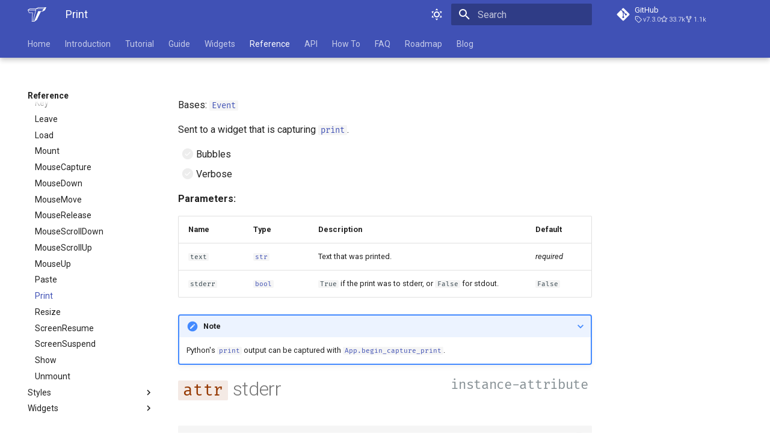

--- FILE ---
content_type: text/html; charset=utf-8
request_url: https://textual.textualize.io/events/print/
body_size: 12785
content:

<!doctype html>
<html lang="en" class="no-js">
  <head>
    
      <meta charset="utf-8">
      <meta name="viewport" content="width=device-width,initial-scale=1">
      
      
      
        <link rel="canonical" href="https://textual.textualize.io/events/print/">
      
      
        <link rel="prev" href="../paste/">
      
      
        <link rel="next" href="../resize/">
      
      
        <link rel="alternate" type="application/rss+xml" title="RSS feed" href="../../feed_rss_created.xml">
        <link rel="alternate" type="application/rss+xml" title="RSS feed of updated content" href="../../feed_rss_updated.xml">
      
      <link rel="icon" href="../../assets/images/favicon.png">
      <meta name="generator" content="mkdocs-1.6.1, mkdocs-material-9.6.22">
    
    
      
        <title>Print - Textual</title>
      
    
    
      <link rel="stylesheet" href="../../assets/stylesheets/main.84d31ad4.min.css">
      
        
        <link rel="stylesheet" href="../../assets/stylesheets/palette.06af60db.min.css">
      
      


    
    
      
    
    
      
        
        
        <link rel="preconnect" href="https://fonts.gstatic.com" crossorigin>
        <link rel="stylesheet" href="https://fonts.googleapis.com/css?family=Roboto:300,300i,400,400i,700,700i%7CRoboto+Mono:400,400i,700,700i&display=fallback">
        <style>:root{--md-text-font:"Roboto";--md-code-font:"Roboto Mono"}</style>
      
    
    
      <link rel="stylesheet" href="../../assets/_mkdocstrings.css">
    
      <link rel="stylesheet" href="../../stylesheets/custom.css">
    
    <script>__md_scope=new URL("../..",location),__md_hash=e=>[...e].reduce(((e,_)=>(e<<5)-e+_.charCodeAt(0)),0),__md_get=(e,_=localStorage,t=__md_scope)=>JSON.parse(_.getItem(t.pathname+"."+e)),__md_set=(e,_,t=localStorage,a=__md_scope)=>{try{t.setItem(a.pathname+"."+e,JSON.stringify(_))}catch(e){}}</script>
    
      

    
    
    
<link rel="stylesheet" href="https://cdnjs.cloudflare.com/ajax/libs/firacode/6.2.0/fira_code.min.css" integrity="sha512-MbysAYimH1hH2xYzkkMHB6MqxBqfP0megxsCLknbYqHVwXTCg9IqHbk+ZP/vnhO8UEW6PaXAkKe2vQ+SWACxxA==" crossorigin="anonymous" referrerpolicy="no-referrer" />
<!-- Fathom - beautiful, simple website analytics -->
<script src="https://cdn.usefathom.com/script.js" data-site="TAUKXRLQ" defer></script>
<!-- / Fathom -->


<meta name="twitter:card" content="summary">
<meta name="twitter:site" content="@textualizeio">
<meta name="twitter:creator" content="@willmcgugan">
<meta property="og:title" content="Textual - Print">
<meta property="og:type" content="article">
<meta property="og:url" content="https://textual.textualize.io/events/print/">
<meta property="og:site_name" content="Textual Documentation">
<meta property="og:description" content="Textual is a TUI framework for Python, inspired by modern web development.">
<meta property="og:image" content="https://raw.githubusercontent.com/Textualize/textual/main/imgs/textual.png">

<style>

    @font-face {
        font-family: "Virgil";
        src: url("https://unpkg.com/@excalidraw/excalidraw@0.12.0/dist/excalidraw-assets/Virgil.woff2");
      }
      @font-face {
        font-family: "Cascadia";
        src: url("https://unpkg.com/@excalidraw/excalidraw@0.12.0/dist/excalidraw-assets/Cascadia.woff2");
      }

      

</style>

<script lang="js">
window.onload = async (event) => {
  const demos = document.querySelectorAll(".textual-web-demo");

  if (demos.length){
    await fetch("https://textual-web-demos.fly.dev/health-check/", {
      method: 'GET',
      mode: 'no-cors'
    });
    demos.forEach((element)=>{
      const app = element.dataset.app;
      const iframe_html = `<div class="textual-web-demo"><iframe width="100%" onload="this.parentElement.classList.add('-loaded');" src="https://textual-web.io/textualize/${app}?delay=y&fontsize=12&ping=https://textual-web-demos.fly.dev/health-check/"></iframe></div>`;
      element.outerHTML = iframe_html;
    });
  }
}

</script>


  </head>
  
  
    
    
      
    
    
    
    
    <body dir="ltr" data-md-color-scheme="default" data-md-color-primary="indigo" data-md-color-accent="purple">
  
    
    <input class="md-toggle" data-md-toggle="drawer" type="checkbox" id="__drawer" autocomplete="off">
    <input class="md-toggle" data-md-toggle="search" type="checkbox" id="__search" autocomplete="off">
    <label class="md-overlay" for="__drawer"></label>
    <div data-md-component="skip">
      
        
        <a href="#textual.events.Print" class="md-skip">
          Skip to content
        </a>
      
    </div>
    <div data-md-component="announce">
      
    </div>
    
    
      

  

<header class="md-header md-header--shadow md-header--lifted" data-md-component="header">
  <nav class="md-header__inner md-grid" aria-label="Header">
    <a href="../.." title="Textual" class="md-header__button md-logo" aria-label="Textual" data-md-component="logo">
      
  <img src="../../images/icons/logo light transparent.svg" alt="logo">

    </a>
    <label class="md-header__button md-icon" for="__drawer">
      
      <svg xmlns="http://www.w3.org/2000/svg" viewBox="0 0 24 24"><path d="M3 6h18v2H3zm0 5h18v2H3zm0 5h18v2H3z"/></svg>
    </label>
    <div class="md-header__title" data-md-component="header-title">
      <div class="md-header__ellipsis">
        <div class="md-header__topic">
          <span class="md-ellipsis">
            Textual
          </span>
        </div>
        <div class="md-header__topic" data-md-component="header-topic">
          <span class="md-ellipsis">
            
              Print
            
          </span>
        </div>
      </div>
    </div>
    
      
        <form class="md-header__option" data-md-component="palette">
  
    
    
    
    <input class="md-option" data-md-color-media="(prefers-color-scheme: light)" data-md-color-scheme="default" data-md-color-primary="indigo" data-md-color-accent="purple"  aria-label="Switch to dark mode"  type="radio" name="__palette" id="__palette_0">
    
      <label class="md-header__button md-icon" title="Switch to dark mode" for="__palette_1" hidden>
        <svg xmlns="http://www.w3.org/2000/svg" viewBox="0 0 24 24"><path d="M12 7a5 5 0 0 1 5 5 5 5 0 0 1-5 5 5 5 0 0 1-5-5 5 5 0 0 1 5-5m0 2a3 3 0 0 0-3 3 3 3 0 0 0 3 3 3 3 0 0 0 3-3 3 3 0 0 0-3-3m0-7 2.39 3.42C13.65 5.15 12.84 5 12 5s-1.65.15-2.39.42zM3.34 7l4.16-.35A7.2 7.2 0 0 0 5.94 8.5c-.44.74-.69 1.5-.83 2.29zm.02 10 1.76-3.77a7.131 7.131 0 0 0 2.38 4.14zM20.65 7l-1.77 3.79a7.02 7.02 0 0 0-2.38-4.15zm-.01 10-4.14.36c.59-.51 1.12-1.14 1.54-1.86.42-.73.69-1.5.83-2.29zM12 22l-2.41-3.44c.74.27 1.55.44 2.41.44.82 0 1.63-.17 2.37-.44z"/></svg>
      </label>
    
  
    
    
    
    <input class="md-option" data-md-color-media="(prefers-color-scheme: dark)" data-md-color-scheme="slate" data-md-color-primary="black" data-md-color-accent="indigo"  aria-label="Switch to light mode"  type="radio" name="__palette" id="__palette_1">
    
      <label class="md-header__button md-icon" title="Switch to light mode" for="__palette_0" hidden>
        <svg xmlns="http://www.w3.org/2000/svg" viewBox="0 0 24 24"><path d="m17.75 4.09-2.53 1.94.91 3.06-2.63-1.81-2.63 1.81.91-3.06-2.53-1.94L12.44 4l1.06-3 1.06 3zm3.5 6.91-1.64 1.25.59 1.98-1.7-1.17-1.7 1.17.59-1.98L15.75 11l2.06-.05L18.5 9l.69 1.95zm-2.28 4.95c.83-.08 1.72 1.1 1.19 1.85-.32.45-.66.87-1.08 1.27C15.17 23 8.84 23 4.94 19.07c-3.91-3.9-3.91-10.24 0-14.14.4-.4.82-.76 1.27-1.08.75-.53 1.93.36 1.85 1.19-.27 2.86.69 5.83 2.89 8.02a9.96 9.96 0 0 0 8.02 2.89m-1.64 2.02a12.08 12.08 0 0 1-7.8-3.47c-2.17-2.19-3.33-5-3.49-7.82-2.81 3.14-2.7 7.96.31 10.98 3.02 3.01 7.84 3.12 10.98.31"/></svg>
      </label>
    
  
</form>
      
    
    
      <script>var palette=__md_get("__palette");if(palette&&palette.color){if("(prefers-color-scheme)"===palette.color.media){var media=matchMedia("(prefers-color-scheme: light)"),input=document.querySelector(media.matches?"[data-md-color-media='(prefers-color-scheme: light)']":"[data-md-color-media='(prefers-color-scheme: dark)']");palette.color.media=input.getAttribute("data-md-color-media"),palette.color.scheme=input.getAttribute("data-md-color-scheme"),palette.color.primary=input.getAttribute("data-md-color-primary"),palette.color.accent=input.getAttribute("data-md-color-accent")}for(var[key,value]of Object.entries(palette.color))document.body.setAttribute("data-md-color-"+key,value)}</script>
    
    
    
      
      
        <label class="md-header__button md-icon" for="__search">
          
          <svg xmlns="http://www.w3.org/2000/svg" viewBox="0 0 24 24"><path d="M9.5 3A6.5 6.5 0 0 1 16 9.5c0 1.61-.59 3.09-1.56 4.23l.27.27h.79l5 5-1.5 1.5-5-5v-.79l-.27-.27A6.52 6.52 0 0 1 9.5 16 6.5 6.5 0 0 1 3 9.5 6.5 6.5 0 0 1 9.5 3m0 2C7 5 5 7 5 9.5S7 14 9.5 14 14 12 14 9.5 12 5 9.5 5"/></svg>
        </label>
        <div class="md-search" data-md-component="search" role="dialog">
  <label class="md-search__overlay" for="__search"></label>
  <div class="md-search__inner" role="search">
    <form class="md-search__form" name="search">
      <input type="text" class="md-search__input" name="query" aria-label="Search" placeholder="Search" autocapitalize="off" autocorrect="off" autocomplete="off" spellcheck="false" data-md-component="search-query" required>
      <label class="md-search__icon md-icon" for="__search">
        
        <svg xmlns="http://www.w3.org/2000/svg" viewBox="0 0 24 24"><path d="M9.5 3A6.5 6.5 0 0 1 16 9.5c0 1.61-.59 3.09-1.56 4.23l.27.27h.79l5 5-1.5 1.5-5-5v-.79l-.27-.27A6.52 6.52 0 0 1 9.5 16 6.5 6.5 0 0 1 3 9.5 6.5 6.5 0 0 1 9.5 3m0 2C7 5 5 7 5 9.5S7 14 9.5 14 14 12 14 9.5 12 5 9.5 5"/></svg>
        
        <svg xmlns="http://www.w3.org/2000/svg" viewBox="0 0 24 24"><path d="M20 11v2H8l5.5 5.5-1.42 1.42L4.16 12l7.92-7.92L13.5 5.5 8 11z"/></svg>
      </label>
      <nav class="md-search__options" aria-label="Search">
        
        <button type="reset" class="md-search__icon md-icon" title="Clear" aria-label="Clear" tabindex="-1">
          
          <svg xmlns="http://www.w3.org/2000/svg" viewBox="0 0 24 24"><path d="M19 6.41 17.59 5 12 10.59 6.41 5 5 6.41 10.59 12 5 17.59 6.41 19 12 13.41 17.59 19 19 17.59 13.41 12z"/></svg>
        </button>
      </nav>
      
    </form>
    <div class="md-search__output">
      <div class="md-search__scrollwrap" tabindex="0" data-md-scrollfix>
        <div class="md-search-result" data-md-component="search-result">
          <div class="md-search-result__meta">
            Initializing search
          </div>
          <ol class="md-search-result__list" role="presentation"></ol>
        </div>
      </div>
    </div>
  </div>
</div>
      
    
    
      <div class="md-header__source">
        <a href="https://github.com/textualize/textual/" title="Go to repository" class="md-source" data-md-component="source">
  <div class="md-source__icon md-icon">
    
    <svg xmlns="http://www.w3.org/2000/svg" viewBox="0 0 448 512"><!--! Font Awesome Free 7.1.0 by @fontawesome - https://fontawesome.com License - https://fontawesome.com/license/free (Icons: CC BY 4.0, Fonts: SIL OFL 1.1, Code: MIT License) Copyright 2025 Fonticons, Inc.--><path d="M439.6 236.1 244 40.5c-5.4-5.5-12.8-8.5-20.4-8.5s-15 3-20.4 8.4L162.5 81l51.5 51.5c27.1-9.1 52.7 16.8 43.4 43.7l49.7 49.7c34.2-11.8 61.2 31 35.5 56.7-26.5 26.5-70.2-2.9-56-37.3L240.3 199v121.9c25.3 12.5 22.3 41.8 9.1 55-6.4 6.4-15.2 10.1-24.3 10.1s-17.8-3.6-24.3-10.1c-17.6-17.6-11.1-46.9 11.2-56v-123c-20.8-8.5-24.6-30.7-18.6-45L142.6 101 8.5 235.1C3 240.6 0 247.9 0 255.5s3 15 8.5 20.4l195.6 195.7c5.4 5.4 12.7 8.4 20.4 8.4s15-3 20.4-8.4l194.7-194.7c5.4-5.4 8.4-12.8 8.4-20.4s-3-15-8.4-20.4"/></svg>
  </div>
  <div class="md-source__repository">
    GitHub
  </div>
</a>
      </div>
    
  </nav>
  
    
      
<nav class="md-tabs" aria-label="Tabs" data-md-component="tabs">
  <div class="md-grid">
    <ul class="md-tabs__list">
      
        
  
  
  
  
    <li class="md-tabs__item">
      <a href="../.." class="md-tabs__link">
        
  
  
    
  
  Home

      </a>
    </li>
  

      
        
  
  
  
  
    
    
      <li class="md-tabs__item">
        <a href="../../getting_started/" class="md-tabs__link">
          
  
  
    
  
  Introduction

        </a>
      </li>
    
  

      
        
  
  
  
  
    <li class="md-tabs__item">
      <a href="../../tutorial/" class="md-tabs__link">
        
  
  
    
  
  Tutorial

      </a>
    </li>
  

      
        
  
  
  
  
    
    
      <li class="md-tabs__item">
        <a href="../../guide/" class="md-tabs__link">
          
  
  
    
  
  Guide

        </a>
      </li>
    
  

      
        
  
  
  
  
    <li class="md-tabs__item">
      <a href="../../widget_gallery/" class="md-tabs__link">
        
  
  
    
  
  Widgets

      </a>
    </li>
  

      
        
  
  
  
    
  
  
    
    
      <li class="md-tabs__item md-tabs__item--active">
        <a href="../../reference/" class="md-tabs__link">
          
  
  
    
  
  Reference

        </a>
      </li>
    
  

      
        
  
  
  
  
    
    
      <li class="md-tabs__item">
        <a href="../../api/" class="md-tabs__link">
          
  
  
    
  
  API

        </a>
      </li>
    
  

      
        
  
  
  
  
    
    
      <li class="md-tabs__item">
        <a href="../../how-to/" class="md-tabs__link">
          
  
  
    
  
  How To

        </a>
      </li>
    
  

      
        
  
  
  
  
    <li class="md-tabs__item">
      <a href="../../FAQ/" class="md-tabs__link">
        
  
  
    
  
  FAQ

      </a>
    </li>
  

      
        
  
  
  
  
    <li class="md-tabs__item">
      <a href="../../roadmap/" class="md-tabs__link">
        
  
  
    
  
  Roadmap

      </a>
    </li>
  

      
        
  
  
  
  
    
    
      <li class="md-tabs__item">
        <a href="../../blog/" class="md-tabs__link">
          
  
  
    
  
  Blog

        </a>
      </li>
    
  

      
    </ul>
  </div>
</nav>
    
  
</header>
    
    <div class="md-container" data-md-component="container">
      
      
        
      
      <main class="md-main" data-md-component="main">
        <div class="md-main__inner md-grid">
          
            
              
              <div class="md-sidebar md-sidebar--primary" data-md-component="sidebar" data-md-type="navigation" >
                <div class="md-sidebar__scrollwrap">
                  <div class="md-sidebar__inner">
                    


  


<nav class="md-nav md-nav--primary md-nav--lifted" aria-label="Navigation" data-md-level="0">
  <label class="md-nav__title" for="__drawer">
    <a href="../.." title="Textual" class="md-nav__button md-logo" aria-label="Textual" data-md-component="logo">
      
  <img src="../../images/icons/logo light transparent.svg" alt="logo">

    </a>
    Textual
  </label>
  
    <div class="md-nav__source">
      <a href="https://github.com/textualize/textual/" title="Go to repository" class="md-source" data-md-component="source">
  <div class="md-source__icon md-icon">
    
    <svg xmlns="http://www.w3.org/2000/svg" viewBox="0 0 448 512"><!--! Font Awesome Free 7.1.0 by @fontawesome - https://fontawesome.com License - https://fontawesome.com/license/free (Icons: CC BY 4.0, Fonts: SIL OFL 1.1, Code: MIT License) Copyright 2025 Fonticons, Inc.--><path d="M439.6 236.1 244 40.5c-5.4-5.5-12.8-8.5-20.4-8.5s-15 3-20.4 8.4L162.5 81l51.5 51.5c27.1-9.1 52.7 16.8 43.4 43.7l49.7 49.7c34.2-11.8 61.2 31 35.5 56.7-26.5 26.5-70.2-2.9-56-37.3L240.3 199v121.9c25.3 12.5 22.3 41.8 9.1 55-6.4 6.4-15.2 10.1-24.3 10.1s-17.8-3.6-24.3-10.1c-17.6-17.6-11.1-46.9 11.2-56v-123c-20.8-8.5-24.6-30.7-18.6-45L142.6 101 8.5 235.1C3 240.6 0 247.9 0 255.5s3 15 8.5 20.4l195.6 195.7c5.4 5.4 12.7 8.4 20.4 8.4s15-3 20.4-8.4l194.7-194.7c5.4-5.4 8.4-12.8 8.4-20.4s-3-15-8.4-20.4"/></svg>
  </div>
  <div class="md-source__repository">
    GitHub
  </div>
</a>
    </div>
  
  <ul class="md-nav__list" data-md-scrollfix>
    
      
      
  
  
  
  
    <li class="md-nav__item">
      <a href="../.." class="md-nav__link">
        
  
  
  <span class="md-ellipsis">
    Home
    
  </span>
  

      </a>
    </li>
  

    
      
      
  
  
  
  
    
    
      
        
      
        
      
    
    
    
      
      
    
    
    <li class="md-nav__item md-nav__item--nested">
      
        
        
        <input class="md-nav__toggle md-toggle " type="checkbox" id="__nav_2" >
        
          
          <label class="md-nav__link" for="__nav_2" id="__nav_2_label" tabindex="0">
            
  
  
  <span class="md-ellipsis">
    Introduction
    
  </span>
  

            <span class="md-nav__icon md-icon"></span>
          </label>
        
        <nav class="md-nav" data-md-level="1" aria-labelledby="__nav_2_label" aria-expanded="false">
          <label class="md-nav__title" for="__nav_2">
            <span class="md-nav__icon md-icon"></span>
            Introduction
          </label>
          <ul class="md-nav__list" data-md-scrollfix>
            
              
                
  
  
  
  
    <li class="md-nav__item">
      <a href="../../getting_started/" class="md-nav__link">
        
  
  
  <span class="md-ellipsis">
    Getting started
    
  </span>
  

      </a>
    </li>
  

              
            
              
                
  
  
  
  
    <li class="md-nav__item">
      <a href="../../help/" class="md-nav__link">
        
  
  
  <span class="md-ellipsis">
    Help
    
  </span>
  

      </a>
    </li>
  

              
            
          </ul>
        </nav>
      
    </li>
  

    
      
      
  
  
  
  
    <li class="md-nav__item">
      <a href="../../tutorial/" class="md-nav__link">
        
  
  
  <span class="md-ellipsis">
    Tutorial
    
  </span>
  

      </a>
    </li>
  

    
      
      
  
  
  
  
    
    
      
        
          
        
      
        
      
        
      
        
      
        
      
        
      
        
      
        
      
        
      
        
      
        
      
        
      
        
      
        
      
        
      
        
      
        
      
        
      
        
      
    
    
    
      
      
    
    
    <li class="md-nav__item md-nav__item--nested">
      
        
        
        <input class="md-nav__toggle md-toggle " type="checkbox" id="__nav_4" >
        
          
          <div class="md-nav__link md-nav__container">
            <a href="../../guide/" class="md-nav__link ">
              
  
  
  <span class="md-ellipsis">
    Guide
    
  </span>
  

            </a>
            
              
              <label class="md-nav__link " for="__nav_4" id="__nav_4_label" tabindex="0">
                <span class="md-nav__icon md-icon"></span>
              </label>
            
          </div>
        
        <nav class="md-nav" data-md-level="1" aria-labelledby="__nav_4_label" aria-expanded="false">
          <label class="md-nav__title" for="__nav_4">
            <span class="md-nav__icon md-icon"></span>
            Guide
          </label>
          <ul class="md-nav__list" data-md-scrollfix>
            
              
            
              
                
  
  
  
  
    <li class="md-nav__item">
      <a href="../../guide/devtools/" class="md-nav__link">
        
  
  
  <span class="md-ellipsis">
    Devtools
    
  </span>
  

      </a>
    </li>
  

              
            
              
                
  
  
  
  
    <li class="md-nav__item">
      <a href="../../guide/app/" class="md-nav__link">
        
  
  
  <span class="md-ellipsis">
    App Basics
    
  </span>
  

      </a>
    </li>
  

              
            
              
                
  
  
  
  
    <li class="md-nav__item">
      <a href="../../guide/styles/" class="md-nav__link">
        
  
  
  <span class="md-ellipsis">
    Styles
    
  </span>
  

      </a>
    </li>
  

              
            
              
                
  
  
  
  
    <li class="md-nav__item">
      <a href="../../guide/CSS/" class="md-nav__link">
        
  
  
  <span class="md-ellipsis">
    Textual CSS
    
  </span>
  

      </a>
    </li>
  

              
            
              
                
  
  
  
  
    <li class="md-nav__item">
      <a href="../../guide/queries/" class="md-nav__link">
        
  
  
  <span class="md-ellipsis">
    DOM Queries
    
  </span>
  

      </a>
    </li>
  

              
            
              
                
  
  
  
  
    <li class="md-nav__item">
      <a href="../../guide/layout/" class="md-nav__link">
        
  
  
  <span class="md-ellipsis">
    Layout
    
  </span>
  

      </a>
    </li>
  

              
            
              
                
  
  
  
  
    <li class="md-nav__item">
      <a href="../../guide/events/" class="md-nav__link">
        
  
  
  <span class="md-ellipsis">
    Events and Messages
    
  </span>
  

      </a>
    </li>
  

              
            
              
                
  
  
  
  
    <li class="md-nav__item">
      <a href="../../guide/input/" class="md-nav__link">
        
  
  
  <span class="md-ellipsis">
    Input
    
  </span>
  

      </a>
    </li>
  

              
            
              
                
  
  
  
  
    <li class="md-nav__item">
      <a href="../../guide/actions/" class="md-nav__link">
        
  
  
  <span class="md-ellipsis">
    Actions
    
  </span>
  

      </a>
    </li>
  

              
            
              
                
  
  
  
  
    <li class="md-nav__item">
      <a href="../../guide/reactivity/" class="md-nav__link">
        
  
  
  <span class="md-ellipsis">
    Reactivity
    
  </span>
  

      </a>
    </li>
  

              
            
              
                
  
  
  
  
    <li class="md-nav__item">
      <a href="../../guide/design/" class="md-nav__link">
        
  
  
  <span class="md-ellipsis">
    Themes
    
  </span>
  

      </a>
    </li>
  

              
            
              
                
  
  
  
  
    <li class="md-nav__item">
      <a href="../../guide/widgets/" class="md-nav__link">
        
  
  
  <span class="md-ellipsis">
    Widgets
    
  </span>
  

      </a>
    </li>
  

              
            
              
                
  
  
  
  
    <li class="md-nav__item">
      <a href="../../guide/content/" class="md-nav__link">
        
  
  
  <span class="md-ellipsis">
    Content
    
  </span>
  

      </a>
    </li>
  

              
            
              
                
  
  
  
  
    <li class="md-nav__item">
      <a href="../../guide/animation/" class="md-nav__link">
        
  
  
  <span class="md-ellipsis">
    Animation
    
  </span>
  

      </a>
    </li>
  

              
            
              
                
  
  
  
  
    <li class="md-nav__item">
      <a href="../../guide/screens/" class="md-nav__link">
        
  
  
  <span class="md-ellipsis">
    Screens
    
  </span>
  

      </a>
    </li>
  

              
            
              
                
  
  
  
  
    <li class="md-nav__item">
      <a href="../../guide/workers/" class="md-nav__link">
        
  
  
  <span class="md-ellipsis">
    Workers
    
  </span>
  

      </a>
    </li>
  

              
            
              
                
  
  
  
  
    <li class="md-nav__item">
      <a href="../../guide/command_palette/" class="md-nav__link">
        
  
  
  <span class="md-ellipsis">
    Command Palette
    
  </span>
  

      </a>
    </li>
  

              
            
              
                
  
  
  
  
    <li class="md-nav__item">
      <a href="../../guide/testing/" class="md-nav__link">
        
  
  
  <span class="md-ellipsis">
    Testing
    
  </span>
  

      </a>
    </li>
  

              
            
          </ul>
        </nav>
      
    </li>
  

    
      
      
  
  
  
  
    <li class="md-nav__item">
      <a href="../../widget_gallery/" class="md-nav__link">
        
  
  
  <span class="md-ellipsis">
    Widgets
    
  </span>
  

      </a>
    </li>
  

    
      
      
  
  
    
  
  
  
    
    
      
        
          
        
      
        
      
        
      
        
      
        
      
    
    
    
      
        
        
      
      
    
    
    <li class="md-nav__item md-nav__item--active md-nav__item--section md-nav__item--nested">
      
        
        
        <input class="md-nav__toggle md-toggle " type="checkbox" id="__nav_6" checked>
        
          
          <div class="md-nav__link md-nav__container">
            <a href="../../reference/" class="md-nav__link ">
              
  
  
  <span class="md-ellipsis">
    Reference
    
  </span>
  

            </a>
            
              
              <label class="md-nav__link " for="__nav_6" id="__nav_6_label" tabindex="">
                <span class="md-nav__icon md-icon"></span>
              </label>
            
          </div>
        
        <nav class="md-nav" data-md-level="1" aria-labelledby="__nav_6_label" aria-expanded="true">
          <label class="md-nav__title" for="__nav_6">
            <span class="md-nav__icon md-icon"></span>
            Reference
          </label>
          <ul class="md-nav__list" data-md-scrollfix>
            
              
            
              
                
  
  
  
  
    
    
      
        
          
        
      
        
      
        
      
        
      
        
      
        
      
        
      
        
      
        
      
        
      
        
      
        
      
        
      
        
      
        
      
        
      
    
    
    
      
      
    
    
    <li class="md-nav__item md-nav__item--nested">
      
        
        
        <input class="md-nav__toggle md-toggle " type="checkbox" id="__nav_6_2" >
        
          
          <div class="md-nav__link md-nav__container">
            <a href="../../css_types/" class="md-nav__link ">
              
  
  
  <span class="md-ellipsis">
    CSS Types
    
  </span>
  

            </a>
            
              
              <label class="md-nav__link " for="__nav_6_2" id="__nav_6_2_label" tabindex="0">
                <span class="md-nav__icon md-icon"></span>
              </label>
            
          </div>
        
        <nav class="md-nav" data-md-level="2" aria-labelledby="__nav_6_2_label" aria-expanded="false">
          <label class="md-nav__title" for="__nav_6_2">
            <span class="md-nav__icon md-icon"></span>
            CSS Types
          </label>
          <ul class="md-nav__list" data-md-scrollfix>
            
              
            
              
                
  
  
  
  
    <li class="md-nav__item">
      <a href="../../css_types/border/" class="md-nav__link">
        
  
  
  <span class="md-ellipsis">
    &lt;border&gt;
    
  </span>
  

      </a>
    </li>
  

              
            
              
                
  
  
  
  
    <li class="md-nav__item">
      <a href="../../css_types/color/" class="md-nav__link">
        
  
  
  <span class="md-ellipsis">
    &lt;color&gt;
    
  </span>
  

      </a>
    </li>
  

              
            
              
                
  
  
  
  
    <li class="md-nav__item">
      <a href="../../css_types/hatch/" class="md-nav__link">
        
  
  
  <span class="md-ellipsis">
    &lt;hatch&gt;
    
  </span>
  

      </a>
    </li>
  

              
            
              
                
  
  
  
  
    <li class="md-nav__item">
      <a href="../../css_types/horizontal/" class="md-nav__link">
        
  
  
  <span class="md-ellipsis">
    &lt;horizontal&gt;
    
  </span>
  

      </a>
    </li>
  

              
            
              
                
  
  
  
  
    <li class="md-nav__item">
      <a href="../../css_types/integer/" class="md-nav__link">
        
  
  
  <span class="md-ellipsis">
    &lt;integer&gt;
    
  </span>
  

      </a>
    </li>
  

              
            
              
                
  
  
  
  
    <li class="md-nav__item">
      <a href="../../css_types/keyline/" class="md-nav__link">
        
  
  
  <span class="md-ellipsis">
    &lt;keyline&gt;
    
  </span>
  

      </a>
    </li>
  

              
            
              
                
  
  
  
  
    <li class="md-nav__item">
      <a href="../../css_types/name/" class="md-nav__link">
        
  
  
  <span class="md-ellipsis">
    &lt;name&gt;
    
  </span>
  

      </a>
    </li>
  

              
            
              
                
  
  
  
  
    <li class="md-nav__item">
      <a href="../../css_types/number/" class="md-nav__link">
        
  
  
  <span class="md-ellipsis">
    &lt;number&gt;
    
  </span>
  

      </a>
    </li>
  

              
            
              
                
  
  
  
  
    <li class="md-nav__item">
      <a href="../../css_types/overflow/" class="md-nav__link">
        
  
  
  <span class="md-ellipsis">
    &lt;overflow&gt;
    
  </span>
  

      </a>
    </li>
  

              
            
              
                
  
  
  
  
    <li class="md-nav__item">
      <a href="../../css_types/position/" class="md-nav__link">
        
  
  
  <span class="md-ellipsis">
    &lt;position&gt;
    
  </span>
  

      </a>
    </li>
  

              
            
              
                
  
  
  
  
    <li class="md-nav__item">
      <a href="../../css_types/percentage/" class="md-nav__link">
        
  
  
  <span class="md-ellipsis">
    &lt;percentage&gt;
    
  </span>
  

      </a>
    </li>
  

              
            
              
                
  
  
  
  
    <li class="md-nav__item">
      <a href="../../css_types/scalar/" class="md-nav__link">
        
  
  
  <span class="md-ellipsis">
    &lt;scalar&gt;
    
  </span>
  

      </a>
    </li>
  

              
            
              
                
  
  
  
  
    <li class="md-nav__item">
      <a href="../../css_types/text_align/" class="md-nav__link">
        
  
  
  <span class="md-ellipsis">
    &lt;text-align&gt;
    
  </span>
  

      </a>
    </li>
  

              
            
              
                
  
  
  
  
    <li class="md-nav__item">
      <a href="../../css_types/text_style/" class="md-nav__link">
        
  
  
  <span class="md-ellipsis">
    &lt;text-style&gt;
    
  </span>
  

      </a>
    </li>
  

              
            
              
                
  
  
  
  
    <li class="md-nav__item">
      <a href="../../css_types/vertical/" class="md-nav__link">
        
  
  
  <span class="md-ellipsis">
    &lt;vertical&gt;
    
  </span>
  

      </a>
    </li>
  

              
            
          </ul>
        </nav>
      
    </li>
  

              
            
              
                
  
  
    
  
  
  
    
    
      
        
          
        
      
        
      
        
      
        
      
        
      
        
      
        
      
        
      
        
      
        
      
        
      
        
      
        
      
        
      
        
      
        
      
        
      
        
      
        
      
        
      
        
      
        
      
        
      
        
      
        
      
        
      
        
      
        
      
    
    
    
      
      
    
    
    <li class="md-nav__item md-nav__item--active md-nav__item--nested">
      
        
        
        <input class="md-nav__toggle md-toggle " type="checkbox" id="__nav_6_3" checked>
        
          
          <div class="md-nav__link md-nav__container">
            <a href="../" class="md-nav__link ">
              
  
  
  <span class="md-ellipsis">
    Events
    
  </span>
  

            </a>
            
              
              <label class="md-nav__link " for="__nav_6_3" id="__nav_6_3_label" tabindex="0">
                <span class="md-nav__icon md-icon"></span>
              </label>
            
          </div>
        
        <nav class="md-nav" data-md-level="2" aria-labelledby="__nav_6_3_label" aria-expanded="true">
          <label class="md-nav__title" for="__nav_6_3">
            <span class="md-nav__icon md-icon"></span>
            Events
          </label>
          <ul class="md-nav__list" data-md-scrollfix>
            
              
            
              
                
  
  
  
  
    <li class="md-nav__item">
      <a href="../app_blur/" class="md-nav__link">
        
  
  
  <span class="md-ellipsis">
    AppBlur
    
  </span>
  

      </a>
    </li>
  

              
            
              
                
  
  
  
  
    <li class="md-nav__item">
      <a href="../app_focus/" class="md-nav__link">
        
  
  
  <span class="md-ellipsis">
    AppFocus
    
  </span>
  

      </a>
    </li>
  

              
            
              
                
  
  
  
  
    <li class="md-nav__item">
      <a href="../blur/" class="md-nav__link">
        
  
  
  <span class="md-ellipsis">
    Blur
    
  </span>
  

      </a>
    </li>
  

              
            
              
                
  
  
  
  
    <li class="md-nav__item">
      <a href="../click/" class="md-nav__link">
        
  
  
  <span class="md-ellipsis">
    Click
    
  </span>
  

      </a>
    </li>
  

              
            
              
                
  
  
  
  
    <li class="md-nav__item">
      <a href="../descendant_blur/" class="md-nav__link">
        
  
  
  <span class="md-ellipsis">
    DescendantBlur
    
  </span>
  

      </a>
    </li>
  

              
            
              
                
  
  
  
  
    <li class="md-nav__item">
      <a href="../descendant_focus/" class="md-nav__link">
        
  
  
  <span class="md-ellipsis">
    DescendantFocus
    
  </span>
  

      </a>
    </li>
  

              
            
              
                
  
  
  
  
    <li class="md-nav__item">
      <a href="../enter/" class="md-nav__link">
        
  
  
  <span class="md-ellipsis">
    Enter
    
  </span>
  

      </a>
    </li>
  

              
            
              
                
  
  
  
  
    <li class="md-nav__item">
      <a href="../focus/" class="md-nav__link">
        
  
  
  <span class="md-ellipsis">
    Focus
    
  </span>
  

      </a>
    </li>
  

              
            
              
                
  
  
  
  
    <li class="md-nav__item">
      <a href="../hide/" class="md-nav__link">
        
  
  
  <span class="md-ellipsis">
    Hide
    
  </span>
  

      </a>
    </li>
  

              
            
              
                
  
  
  
  
    <li class="md-nav__item">
      <a href="../key/" class="md-nav__link">
        
  
  
  <span class="md-ellipsis">
    Key
    
  </span>
  

      </a>
    </li>
  

              
            
              
                
  
  
  
  
    <li class="md-nav__item">
      <a href="../leave/" class="md-nav__link">
        
  
  
  <span class="md-ellipsis">
    Leave
    
  </span>
  

      </a>
    </li>
  

              
            
              
                
  
  
  
  
    <li class="md-nav__item">
      <a href="../load/" class="md-nav__link">
        
  
  
  <span class="md-ellipsis">
    Load
    
  </span>
  

      </a>
    </li>
  

              
            
              
                
  
  
  
  
    <li class="md-nav__item">
      <a href="../mount/" class="md-nav__link">
        
  
  
  <span class="md-ellipsis">
    Mount
    
  </span>
  

      </a>
    </li>
  

              
            
              
                
  
  
  
  
    <li class="md-nav__item">
      <a href="../mouse_capture/" class="md-nav__link">
        
  
  
  <span class="md-ellipsis">
    MouseCapture
    
  </span>
  

      </a>
    </li>
  

              
            
              
                
  
  
  
  
    <li class="md-nav__item">
      <a href="../mouse_down/" class="md-nav__link">
        
  
  
  <span class="md-ellipsis">
    MouseDown
    
  </span>
  

      </a>
    </li>
  

              
            
              
                
  
  
  
  
    <li class="md-nav__item">
      <a href="../mouse_move/" class="md-nav__link">
        
  
  
  <span class="md-ellipsis">
    MouseMove
    
  </span>
  

      </a>
    </li>
  

              
            
              
                
  
  
  
  
    <li class="md-nav__item">
      <a href="../mouse_release/" class="md-nav__link">
        
  
  
  <span class="md-ellipsis">
    MouseRelease
    
  </span>
  

      </a>
    </li>
  

              
            
              
                
  
  
  
  
    <li class="md-nav__item">
      <a href="../mouse_scroll_down/" class="md-nav__link">
        
  
  
  <span class="md-ellipsis">
    MouseScrollDown
    
  </span>
  

      </a>
    </li>
  

              
            
              
                
  
  
  
  
    <li class="md-nav__item">
      <a href="../mouse_scroll_up/" class="md-nav__link">
        
  
  
  <span class="md-ellipsis">
    MouseScrollUp
    
  </span>
  

      </a>
    </li>
  

              
            
              
                
  
  
  
  
    <li class="md-nav__item">
      <a href="../mouse_up/" class="md-nav__link">
        
  
  
  <span class="md-ellipsis">
    MouseUp
    
  </span>
  

      </a>
    </li>
  

              
            
              
                
  
  
  
  
    <li class="md-nav__item">
      <a href="../paste/" class="md-nav__link">
        
  
  
  <span class="md-ellipsis">
    Paste
    
  </span>
  

      </a>
    </li>
  

              
            
              
                
  
  
    
  
  
  
    <li class="md-nav__item md-nav__item--active">
      
      <input class="md-nav__toggle md-toggle" type="checkbox" id="__toc">
      
      
        
      
      
      <a href="./" class="md-nav__link md-nav__link--active">
        
  
  
  <span class="md-ellipsis">
    Print
    
  </span>
  

      </a>
      
    </li>
  

              
            
              
                
  
  
  
  
    <li class="md-nav__item">
      <a href="../resize/" class="md-nav__link">
        
  
  
  <span class="md-ellipsis">
    Resize
    
  </span>
  

      </a>
    </li>
  

              
            
              
                
  
  
  
  
    <li class="md-nav__item">
      <a href="../screen_resume/" class="md-nav__link">
        
  
  
  <span class="md-ellipsis">
    ScreenResume
    
  </span>
  

      </a>
    </li>
  

              
            
              
                
  
  
  
  
    <li class="md-nav__item">
      <a href="../screen_suspend/" class="md-nav__link">
        
  
  
  <span class="md-ellipsis">
    ScreenSuspend
    
  </span>
  

      </a>
    </li>
  

              
            
              
                
  
  
  
  
    <li class="md-nav__item">
      <a href="../show/" class="md-nav__link">
        
  
  
  <span class="md-ellipsis">
    Show
    
  </span>
  

      </a>
    </li>
  

              
            
              
                
  
  
  
  
    <li class="md-nav__item">
      <a href="../unmount/" class="md-nav__link">
        
  
  
  <span class="md-ellipsis">
    Unmount
    
  </span>
  

      </a>
    </li>
  

              
            
          </ul>
        </nav>
      
    </li>
  

              
            
              
                
  
  
  
  
    
    
      
        
          
        
      
        
      
        
      
        
      
        
      
        
      
        
      
        
      
        
      
        
      
        
      
        
      
        
      
        
      
        
      
        
      
        
      
        
      
        
      
        
      
        
      
        
      
        
      
        
      
        
      
        
      
        
      
        
      
        
      
        
      
        
      
        
      
        
      
        
      
        
      
        
      
        
      
        
      
        
      
        
      
        
      
        
      
        
      
        
      
        
      
        
      
        
      
        
      
        
      
    
    
    
      
      
    
    
    <li class="md-nav__item md-nav__item--nested">
      
        
        
        <input class="md-nav__toggle md-toggle " type="checkbox" id="__nav_6_4" >
        
          
          <div class="md-nav__link md-nav__container">
            <a href="../../styles/" class="md-nav__link ">
              
  
  
  <span class="md-ellipsis">
    Styles
    
  </span>
  

            </a>
            
              
              <label class="md-nav__link " for="__nav_6_4" id="__nav_6_4_label" tabindex="0">
                <span class="md-nav__icon md-icon"></span>
              </label>
            
          </div>
        
        <nav class="md-nav" data-md-level="2" aria-labelledby="__nav_6_4_label" aria-expanded="false">
          <label class="md-nav__title" for="__nav_6_4">
            <span class="md-nav__icon md-icon"></span>
            Styles
          </label>
          <ul class="md-nav__list" data-md-scrollfix>
            
              
            
              
                
  
  
  
  
    <li class="md-nav__item">
      <a href="../../styles/align/" class="md-nav__link">
        
  
  
  <span class="md-ellipsis">
    Align
    
  </span>
  

      </a>
    </li>
  

              
            
              
                
  
  
  
  
    <li class="md-nav__item">
      <a href="../../styles/background/" class="md-nav__link">
        
  
  
  <span class="md-ellipsis">
    Background
    
  </span>
  

      </a>
    </li>
  

              
            
              
                
  
  
  
  
    <li class="md-nav__item">
      <a href="../../styles/background_tint/" class="md-nav__link">
        
  
  
  <span class="md-ellipsis">
    Background-tint
    
  </span>
  

      </a>
    </li>
  

              
            
              
                
  
  
  
  
    <li class="md-nav__item">
      <a href="../../styles/border/" class="md-nav__link">
        
  
  
  <span class="md-ellipsis">
    Border
    
  </span>
  

      </a>
    </li>
  

              
            
              
                
  
  
  
  
    <li class="md-nav__item">
      <a href="../../styles/border_subtitle_align/" class="md-nav__link">
        
  
  
  <span class="md-ellipsis">
    Border-subtitle-align
    
  </span>
  

      </a>
    </li>
  

              
            
              
                
  
  
  
  
    <li class="md-nav__item">
      <a href="../../styles/border_subtitle_background/" class="md-nav__link">
        
  
  
  <span class="md-ellipsis">
    Border-subtitle-background
    
  </span>
  

      </a>
    </li>
  

              
            
              
                
  
  
  
  
    <li class="md-nav__item">
      <a href="../../styles/border_subtitle_color/" class="md-nav__link">
        
  
  
  <span class="md-ellipsis">
    Border-subtitle-color
    
  </span>
  

      </a>
    </li>
  

              
            
              
                
  
  
  
  
    <li class="md-nav__item">
      <a href="../../styles/border_subtitle_style/" class="md-nav__link">
        
  
  
  <span class="md-ellipsis">
    Border-subtitle-style
    
  </span>
  

      </a>
    </li>
  

              
            
              
                
  
  
  
  
    <li class="md-nav__item">
      <a href="../../styles/border_title_align/" class="md-nav__link">
        
  
  
  <span class="md-ellipsis">
    Border-title-align
    
  </span>
  

      </a>
    </li>
  

              
            
              
                
  
  
  
  
    <li class="md-nav__item">
      <a href="../../styles/border_title_background/" class="md-nav__link">
        
  
  
  <span class="md-ellipsis">
    Border-title-background
    
  </span>
  

      </a>
    </li>
  

              
            
              
                
  
  
  
  
    <li class="md-nav__item">
      <a href="../../styles/border_title_color/" class="md-nav__link">
        
  
  
  <span class="md-ellipsis">
    Border-title-color
    
  </span>
  

      </a>
    </li>
  

              
            
              
                
  
  
  
  
    <li class="md-nav__item">
      <a href="../../styles/border_title_style/" class="md-nav__link">
        
  
  
  <span class="md-ellipsis">
    Border-title-style
    
  </span>
  

      </a>
    </li>
  

              
            
              
                
  
  
  
  
    <li class="md-nav__item">
      <a href="../../styles/box_sizing/" class="md-nav__link">
        
  
  
  <span class="md-ellipsis">
    Box-sizing
    
  </span>
  

      </a>
    </li>
  

              
            
              
                
  
  
  
  
    <li class="md-nav__item">
      <a href="../../styles/color/" class="md-nav__link">
        
  
  
  <span class="md-ellipsis">
    Color
    
  </span>
  

      </a>
    </li>
  

              
            
              
                
  
  
  
  
    <li class="md-nav__item">
      <a href="../../styles/content_align/" class="md-nav__link">
        
  
  
  <span class="md-ellipsis">
    Content-align
    
  </span>
  

      </a>
    </li>
  

              
            
              
                
  
  
  
  
    <li class="md-nav__item">
      <a href="../../styles/display/" class="md-nav__link">
        
  
  
  <span class="md-ellipsis">
    Display
    
  </span>
  

      </a>
    </li>
  

              
            
              
                
  
  
  
  
    <li class="md-nav__item">
      <a href="../../styles/dock/" class="md-nav__link">
        
  
  
  <span class="md-ellipsis">
    Dock
    
  </span>
  

      </a>
    </li>
  

              
            
              
                
  
  
  
  
    
    
      
        
          
        
      
        
      
        
      
        
      
        
      
        
      
        
      
    
    
    
      
      
    
    
    <li class="md-nav__item md-nav__item--nested">
      
        
        
        <input class="md-nav__toggle md-toggle " type="checkbox" id="__nav_6_4_19" >
        
          
          <div class="md-nav__link md-nav__container">
            <a href="../../styles/grid/" class="md-nav__link ">
              
  
  
  <span class="md-ellipsis">
    Grid
    
  </span>
  

            </a>
            
              
              <label class="md-nav__link " for="__nav_6_4_19" id="__nav_6_4_19_label" tabindex="0">
                <span class="md-nav__icon md-icon"></span>
              </label>
            
          </div>
        
        <nav class="md-nav" data-md-level="3" aria-labelledby="__nav_6_4_19_label" aria-expanded="false">
          <label class="md-nav__title" for="__nav_6_4_19">
            <span class="md-nav__icon md-icon"></span>
            Grid
          </label>
          <ul class="md-nav__list" data-md-scrollfix>
            
              
            
              
                
  
  
  
  
    <li class="md-nav__item">
      <a href="../../styles/grid/column_span/" class="md-nav__link">
        
  
  
  <span class="md-ellipsis">
    Column-span
    
  </span>
  

      </a>
    </li>
  

              
            
              
                
  
  
  
  
    <li class="md-nav__item">
      <a href="../../styles/grid/grid_columns/" class="md-nav__link">
        
  
  
  <span class="md-ellipsis">
    Grid-columns
    
  </span>
  

      </a>
    </li>
  

              
            
              
                
  
  
  
  
    <li class="md-nav__item">
      <a href="../../styles/grid/grid_gutter/" class="md-nav__link">
        
  
  
  <span class="md-ellipsis">
    Grid-gutter
    
  </span>
  

      </a>
    </li>
  

              
            
              
                
  
  
  
  
    <li class="md-nav__item">
      <a href="../../styles/grid/grid_rows/" class="md-nav__link">
        
  
  
  <span class="md-ellipsis">
    Grid-rows
    
  </span>
  

      </a>
    </li>
  

              
            
              
                
  
  
  
  
    <li class="md-nav__item">
      <a href="../../styles/grid/grid_size/" class="md-nav__link">
        
  
  
  <span class="md-ellipsis">
    Grid-size
    
  </span>
  

      </a>
    </li>
  

              
            
              
                
  
  
  
  
    <li class="md-nav__item">
      <a href="../../styles/grid/row_span/" class="md-nav__link">
        
  
  
  <span class="md-ellipsis">
    Row-span
    
  </span>
  

      </a>
    </li>
  

              
            
          </ul>
        </nav>
      
    </li>
  

              
            
              
                
  
  
  
  
    <li class="md-nav__item">
      <a href="../../styles/hatch/" class="md-nav__link">
        
  
  
  <span class="md-ellipsis">
    Hatch
    
  </span>
  

      </a>
    </li>
  

              
            
              
                
  
  
  
  
    <li class="md-nav__item">
      <a href="../../styles/height/" class="md-nav__link">
        
  
  
  <span class="md-ellipsis">
    Height
    
  </span>
  

      </a>
    </li>
  

              
            
              
                
  
  
  
  
    <li class="md-nav__item">
      <a href="../../styles/keyline/" class="md-nav__link">
        
  
  
  <span class="md-ellipsis">
    Keyline
    
  </span>
  

      </a>
    </li>
  

              
            
              
                
  
  
  
  
    <li class="md-nav__item">
      <a href="../../styles/layer/" class="md-nav__link">
        
  
  
  <span class="md-ellipsis">
    Layer
    
  </span>
  

      </a>
    </li>
  

              
            
              
                
  
  
  
  
    <li class="md-nav__item">
      <a href="../../styles/layers/" class="md-nav__link">
        
  
  
  <span class="md-ellipsis">
    Layers
    
  </span>
  

      </a>
    </li>
  

              
            
              
                
  
  
  
  
    <li class="md-nav__item">
      <a href="../../styles/layout/" class="md-nav__link">
        
  
  
  <span class="md-ellipsis">
    Layout
    
  </span>
  

      </a>
    </li>
  

              
            
              
                
  
  
  
  
    
    
      
        
          
        
      
        
      
        
      
        
      
        
      
        
      
        
      
    
    
    
      
      
    
    
    <li class="md-nav__item md-nav__item--nested">
      
        
        
        <input class="md-nav__toggle md-toggle " type="checkbox" id="__nav_6_4_26" >
        
          
          <div class="md-nav__link md-nav__container">
            <a href="../../styles/links/" class="md-nav__link ">
              
  
  
  <span class="md-ellipsis">
    Links
    
  </span>
  

            </a>
            
              
              <label class="md-nav__link " for="__nav_6_4_26" id="__nav_6_4_26_label" tabindex="0">
                <span class="md-nav__icon md-icon"></span>
              </label>
            
          </div>
        
        <nav class="md-nav" data-md-level="3" aria-labelledby="__nav_6_4_26_label" aria-expanded="false">
          <label class="md-nav__title" for="__nav_6_4_26">
            <span class="md-nav__icon md-icon"></span>
            Links
          </label>
          <ul class="md-nav__list" data-md-scrollfix>
            
              
            
              
                
  
  
  
  
    <li class="md-nav__item">
      <a href="../../styles/links/link_background/" class="md-nav__link">
        
  
  
  <span class="md-ellipsis">
    Link-background
    
  </span>
  

      </a>
    </li>
  

              
            
              
                
  
  
  
  
    <li class="md-nav__item">
      <a href="../../styles/links/link_background_hover/" class="md-nav__link">
        
  
  
  <span class="md-ellipsis">
    Link-background-hover
    
  </span>
  

      </a>
    </li>
  

              
            
              
                
  
  
  
  
    <li class="md-nav__item">
      <a href="../../styles/links/link_color/" class="md-nav__link">
        
  
  
  <span class="md-ellipsis">
    Link-color
    
  </span>
  

      </a>
    </li>
  

              
            
              
                
  
  
  
  
    <li class="md-nav__item">
      <a href="../../styles/links/link_color_hover/" class="md-nav__link">
        
  
  
  <span class="md-ellipsis">
    Link-color-hover
    
  </span>
  

      </a>
    </li>
  

              
            
              
                
  
  
  
  
    <li class="md-nav__item">
      <a href="../../styles/links/link_style/" class="md-nav__link">
        
  
  
  <span class="md-ellipsis">
    Link-style
    
  </span>
  

      </a>
    </li>
  

              
            
              
                
  
  
  
  
    <li class="md-nav__item">
      <a href="../../styles/links/link_style_hover/" class="md-nav__link">
        
  
  
  <span class="md-ellipsis">
    Link-style-hover
    
  </span>
  

      </a>
    </li>
  

              
            
          </ul>
        </nav>
      
    </li>
  

              
            
              
                
  
  
  
  
    <li class="md-nav__item">
      <a href="../../styles/margin/" class="md-nav__link">
        
  
  
  <span class="md-ellipsis">
    Margin
    
  </span>
  

      </a>
    </li>
  

              
            
              
                
  
  
  
  
    <li class="md-nav__item">
      <a href="../../styles/max_height/" class="md-nav__link">
        
  
  
  <span class="md-ellipsis">
    Max-height
    
  </span>
  

      </a>
    </li>
  

              
            
              
                
  
  
  
  
    <li class="md-nav__item">
      <a href="../../styles/max_width/" class="md-nav__link">
        
  
  
  <span class="md-ellipsis">
    Max-width
    
  </span>
  

      </a>
    </li>
  

              
            
              
                
  
  
  
  
    <li class="md-nav__item">
      <a href="../../styles/min_height/" class="md-nav__link">
        
  
  
  <span class="md-ellipsis">
    Min-height
    
  </span>
  

      </a>
    </li>
  

              
            
              
                
  
  
  
  
    <li class="md-nav__item">
      <a href="../../styles/min_width/" class="md-nav__link">
        
  
  
  <span class="md-ellipsis">
    Min-width
    
  </span>
  

      </a>
    </li>
  

              
            
              
                
  
  
  
  
    <li class="md-nav__item">
      <a href="../../styles/offset/" class="md-nav__link">
        
  
  
  <span class="md-ellipsis">
    Offset
    
  </span>
  

      </a>
    </li>
  

              
            
              
                
  
  
  
  
    <li class="md-nav__item">
      <a href="../../styles/opacity/" class="md-nav__link">
        
  
  
  <span class="md-ellipsis">
    Opacity
    
  </span>
  

      </a>
    </li>
  

              
            
              
                
  
  
  
  
    <li class="md-nav__item">
      <a href="../../styles/outline/" class="md-nav__link">
        
  
  
  <span class="md-ellipsis">
    Outline
    
  </span>
  

      </a>
    </li>
  

              
            
              
                
  
  
  
  
    <li class="md-nav__item">
      <a href="../../styles/overflow/" class="md-nav__link">
        
  
  
  <span class="md-ellipsis">
    Overflow
    
  </span>
  

      </a>
    </li>
  

              
            
              
                
  
  
  
  
    <li class="md-nav__item">
      <a href="../../styles/padding/" class="md-nav__link">
        
  
  
  <span class="md-ellipsis">
    Padding
    
  </span>
  

      </a>
    </li>
  

              
            
              
                
  
  
  
  
    <li class="md-nav__item">
      <a href="../../styles/position/" class="md-nav__link">
        
  
  
  <span class="md-ellipsis">
    Position
    
  </span>
  

      </a>
    </li>
  

              
            
              
                
  
  
  
  
    
    
      
        
          
        
      
        
      
        
      
        
      
        
      
        
      
        
      
        
      
    
    
    
      
      
    
    
    <li class="md-nav__item md-nav__item--nested">
      
        
        
        <input class="md-nav__toggle md-toggle " type="checkbox" id="__nav_6_4_38" >
        
          
          <div class="md-nav__link md-nav__container">
            <a href="../../styles/scrollbar_colors/" class="md-nav__link ">
              
  
  
  <span class="md-ellipsis">
    Scrollbar colors
    
  </span>
  

            </a>
            
              
              <label class="md-nav__link " for="__nav_6_4_38" id="__nav_6_4_38_label" tabindex="0">
                <span class="md-nav__icon md-icon"></span>
              </label>
            
          </div>
        
        <nav class="md-nav" data-md-level="3" aria-labelledby="__nav_6_4_38_label" aria-expanded="false">
          <label class="md-nav__title" for="__nav_6_4_38">
            <span class="md-nav__icon md-icon"></span>
            Scrollbar colors
          </label>
          <ul class="md-nav__list" data-md-scrollfix>
            
              
            
              
                
  
  
  
  
    <li class="md-nav__item">
      <a href="../../styles/scrollbar_colors/scrollbar_background/" class="md-nav__link">
        
  
  
  <span class="md-ellipsis">
    Scrollbar-background
    
  </span>
  

      </a>
    </li>
  

              
            
              
                
  
  
  
  
    <li class="md-nav__item">
      <a href="../../styles/scrollbar_colors/scrollbar_background_active/" class="md-nav__link">
        
  
  
  <span class="md-ellipsis">
    Scrollbar-background-active
    
  </span>
  

      </a>
    </li>
  

              
            
              
                
  
  
  
  
    <li class="md-nav__item">
      <a href="../../styles/scrollbar_colors/scrollbar_background_hover/" class="md-nav__link">
        
  
  
  <span class="md-ellipsis">
    Scrollbar-background-hover
    
  </span>
  

      </a>
    </li>
  

              
            
              
                
  
  
  
  
    <li class="md-nav__item">
      <a href="../../styles/scrollbar_colors/scrollbar_color/" class="md-nav__link">
        
  
  
  <span class="md-ellipsis">
    Scrollbar-color
    
  </span>
  

      </a>
    </li>
  

              
            
              
                
  
  
  
  
    <li class="md-nav__item">
      <a href="../../styles/scrollbar_colors/scrollbar_color_active/" class="md-nav__link">
        
  
  
  <span class="md-ellipsis">
    Scrollbar-color-active
    
  </span>
  

      </a>
    </li>
  

              
            
              
                
  
  
  
  
    <li class="md-nav__item">
      <a href="../../styles/scrollbar_colors/scrollbar_color_hover/" class="md-nav__link">
        
  
  
  <span class="md-ellipsis">
    Scrollbar-color-hover
    
  </span>
  

      </a>
    </li>
  

              
            
              
                
  
  
  
  
    <li class="md-nav__item">
      <a href="../../styles/scrollbar_colors/scrollbar_corner_color/" class="md-nav__link">
        
  
  
  <span class="md-ellipsis">
    Scrollbar-corner-color
    
  </span>
  

      </a>
    </li>
  

              
            
          </ul>
        </nav>
      
    </li>
  

              
            
              
                
  
  
  
  
    <li class="md-nav__item">
      <a href="../../styles/scrollbar_gutter/" class="md-nav__link">
        
  
  
  <span class="md-ellipsis">
    Scrollbar-gutter
    
  </span>
  

      </a>
    </li>
  

              
            
              
                
  
  
  
  
    <li class="md-nav__item">
      <a href="../../styles/scrollbar_size/" class="md-nav__link">
        
  
  
  <span class="md-ellipsis">
    Scrollbar-size
    
  </span>
  

      </a>
    </li>
  

              
            
              
                
  
  
  
  
    <li class="md-nav__item">
      <a href="../../styles/scrollbar_visibility/" class="md-nav__link">
        
  
  
  <span class="md-ellipsis">
    Scrollbar-visibility
    
  </span>
  

      </a>
    </li>
  

              
            
              
                
  
  
  
  
    <li class="md-nav__item">
      <a href="../../styles/text_align/" class="md-nav__link">
        
  
  
  <span class="md-ellipsis">
    Text-align
    
  </span>
  

      </a>
    </li>
  

              
            
              
                
  
  
  
  
    <li class="md-nav__item">
      <a href="../../styles/text_opacity/" class="md-nav__link">
        
  
  
  <span class="md-ellipsis">
    Text-opacity
    
  </span>
  

      </a>
    </li>
  

              
            
              
                
  
  
  
  
    <li class="md-nav__item">
      <a href="../../styles/text_overflow/" class="md-nav__link">
        
  
  
  <span class="md-ellipsis">
    Text-overflow
    
  </span>
  

      </a>
    </li>
  

              
            
              
                
  
  
  
  
    <li class="md-nav__item">
      <a href="../../styles/text_wrap/" class="md-nav__link">
        
  
  
  <span class="md-ellipsis">
    Text-wrap
    
  </span>
  

      </a>
    </li>
  

              
            
              
                
  
  
  
  
    <li class="md-nav__item">
      <a href="../../styles/text_style/" class="md-nav__link">
        
  
  
  <span class="md-ellipsis">
    Text-style
    
  </span>
  

      </a>
    </li>
  

              
            
              
                
  
  
  
  
    <li class="md-nav__item">
      <a href="../../styles/tint/" class="md-nav__link">
        
  
  
  <span class="md-ellipsis">
    Tint
    
  </span>
  

      </a>
    </li>
  

              
            
              
                
  
  
  
  
    <li class="md-nav__item">
      <a href="../../styles/visibility/" class="md-nav__link">
        
  
  
  <span class="md-ellipsis">
    Visibility
    
  </span>
  

      </a>
    </li>
  

              
            
              
                
  
  
  
  
    <li class="md-nav__item">
      <a href="../../styles/width/" class="md-nav__link">
        
  
  
  <span class="md-ellipsis">
    Width
    
  </span>
  

      </a>
    </li>
  

              
            
          </ul>
        </nav>
      
    </li>
  

              
            
              
                
  
  
  
  
    
    
      
        
      
        
      
        
      
        
      
        
      
        
      
        
      
        
      
        
      
        
          
        
      
        
      
        
      
        
      
        
      
        
      
        
      
        
      
        
      
        
      
        
      
        
      
        
      
        
      
        
      
        
      
        
      
        
      
        
      
        
      
        
      
        
      
        
      
        
      
        
      
        
      
        
      
        
      
        
      
    
    
    
      
      
    
    
    <li class="md-nav__item md-nav__item--nested">
      
        
        
        <input class="md-nav__toggle md-toggle " type="checkbox" id="__nav_6_5" >
        
          
          <div class="md-nav__link md-nav__container">
            <a href="../../widgets/" class="md-nav__link ">
              
  
  
  <span class="md-ellipsis">
    Widgets
    
  </span>
  

            </a>
            
              
              <label class="md-nav__link " for="__nav_6_5" id="__nav_6_5_label" tabindex="0">
                <span class="md-nav__icon md-icon"></span>
              </label>
            
          </div>
        
        <nav class="md-nav" data-md-level="2" aria-labelledby="__nav_6_5_label" aria-expanded="false">
          <label class="md-nav__title" for="__nav_6_5">
            <span class="md-nav__icon md-icon"></span>
            Widgets
          </label>
          <ul class="md-nav__list" data-md-scrollfix>
            
              
                
  
  
  
  
    <li class="md-nav__item">
      <a href="../../widgets/button/" class="md-nav__link">
        
  
  
  <span class="md-ellipsis">
    Button
    
  </span>
  

      </a>
    </li>
  

              
            
              
                
  
  
  
  
    <li class="md-nav__item">
      <a href="../../widgets/checkbox/" class="md-nav__link">
        
  
  
  <span class="md-ellipsis">
    Checkbox
    
  </span>
  

      </a>
    </li>
  

              
            
              
                
  
  
  
  
    <li class="md-nav__item">
      <a href="../../widgets/collapsible/" class="md-nav__link">
        
  
  
  <span class="md-ellipsis">
    Collapsible
    
  </span>
  

      </a>
    </li>
  

              
            
              
                
  
  
  
  
    <li class="md-nav__item">
      <a href="../../widgets/content_switcher/" class="md-nav__link">
        
  
  
  <span class="md-ellipsis">
    ContentSwitcher
    
  </span>
  

      </a>
    </li>
  

              
            
              
                
  
  
  
  
    <li class="md-nav__item">
      <a href="../../widgets/data_table/" class="md-nav__link">
        
  
  
  <span class="md-ellipsis">
    DataTable
    
  </span>
  

      </a>
    </li>
  

              
            
              
                
  
  
  
  
    <li class="md-nav__item">
      <a href="../../widgets/digits/" class="md-nav__link">
        
  
  
  <span class="md-ellipsis">
    Digits
    
  </span>
  

      </a>
    </li>
  

              
            
              
                
  
  
  
  
    <li class="md-nav__item">
      <a href="../../widgets/directory_tree/" class="md-nav__link">
        
  
  
  <span class="md-ellipsis">
    DirectoryTree
    
  </span>
  

      </a>
    </li>
  

              
            
              
                
  
  
  
  
    <li class="md-nav__item">
      <a href="../../widgets/footer/" class="md-nav__link">
        
  
  
  <span class="md-ellipsis">
    Footer
    
  </span>
  

      </a>
    </li>
  

              
            
              
                
  
  
  
  
    <li class="md-nav__item">
      <a href="../../widgets/header/" class="md-nav__link">
        
  
  
  <span class="md-ellipsis">
    Header
    
  </span>
  

      </a>
    </li>
  

              
            
              
            
              
                
  
  
  
  
    <li class="md-nav__item">
      <a href="../../widgets/input/" class="md-nav__link">
        
  
  
  <span class="md-ellipsis">
    Input
    
  </span>
  

      </a>
    </li>
  

              
            
              
                
  
  
  
  
    <li class="md-nav__item">
      <a href="../../widgets/label/" class="md-nav__link">
        
  
  
  <span class="md-ellipsis">
    Label
    
  </span>
  

      </a>
    </li>
  

              
            
              
                
  
  
  
  
    <li class="md-nav__item">
      <a href="../../widgets/link/" class="md-nav__link">
        
  
  
  <span class="md-ellipsis">
    Link
    
  </span>
  

      </a>
    </li>
  

              
            
              
                
  
  
  
  
    <li class="md-nav__item">
      <a href="../../widgets/list_item/" class="md-nav__link">
        
  
  
  <span class="md-ellipsis">
    ListItem
    
  </span>
  

      </a>
    </li>
  

              
            
              
                
  
  
  
  
    <li class="md-nav__item">
      <a href="../../widgets/list_view/" class="md-nav__link">
        
  
  
  <span class="md-ellipsis">
    ListView
    
  </span>
  

      </a>
    </li>
  

              
            
              
                
  
  
  
  
    <li class="md-nav__item">
      <a href="../../widgets/loading_indicator/" class="md-nav__link">
        
  
  
  <span class="md-ellipsis">
    LoadingIndicator
    
  </span>
  

      </a>
    </li>
  

              
            
              
                
  
  
  
  
    <li class="md-nav__item">
      <a href="../../widgets/log/" class="md-nav__link">
        
  
  
  <span class="md-ellipsis">
    Log
    
  </span>
  

      </a>
    </li>
  

              
            
              
                
  
  
  
  
    <li class="md-nav__item">
      <a href="../../widgets/markdown_viewer/" class="md-nav__link">
        
  
  
  <span class="md-ellipsis">
    MarkdownViewer
    
  </span>
  

      </a>
    </li>
  

              
            
              
                
  
  
  
  
    <li class="md-nav__item">
      <a href="../../widgets/markdown/" class="md-nav__link">
        
  
  
  <span class="md-ellipsis">
    Markdown
    
  </span>
  

      </a>
    </li>
  

              
            
              
                
  
  
  
  
    <li class="md-nav__item">
      <a href="../../widgets/masked_input/" class="md-nav__link">
        
  
  
  <span class="md-ellipsis">
    MaskedInput
    
  </span>
  

      </a>
    </li>
  

              
            
              
                
  
  
  
  
    <li class="md-nav__item">
      <a href="../../widgets/option_list/" class="md-nav__link">
        
  
  
  <span class="md-ellipsis">
    OptionList
    
  </span>
  

      </a>
    </li>
  

              
            
              
                
  
  
  
  
    <li class="md-nav__item">
      <a href="../../widgets/placeholder/" class="md-nav__link">
        
  
  
  <span class="md-ellipsis">
    Placeholder
    
  </span>
  

      </a>
    </li>
  

              
            
              
                
  
  
  
  
    <li class="md-nav__item">
      <a href="../../widgets/pretty/" class="md-nav__link">
        
  
  
  <span class="md-ellipsis">
    Pretty
    
  </span>
  

      </a>
    </li>
  

              
            
              
                
  
  
  
  
    <li class="md-nav__item">
      <a href="../../widgets/progress_bar/" class="md-nav__link">
        
  
  
  <span class="md-ellipsis">
    ProgressBar
    
  </span>
  

      </a>
    </li>
  

              
            
              
                
  
  
  
  
    <li class="md-nav__item">
      <a href="../../widgets/radiobutton/" class="md-nav__link">
        
  
  
  <span class="md-ellipsis">
    RadioButton
    
  </span>
  

      </a>
    </li>
  

              
            
              
                
  
  
  
  
    <li class="md-nav__item">
      <a href="../../widgets/radioset/" class="md-nav__link">
        
  
  
  <span class="md-ellipsis">
    RadioSet
    
  </span>
  

      </a>
    </li>
  

              
            
              
                
  
  
  
  
    <li class="md-nav__item">
      <a href="../../widgets/rich_log/" class="md-nav__link">
        
  
  
  <span class="md-ellipsis">
    RichLog
    
  </span>
  

      </a>
    </li>
  

              
            
              
                
  
  
  
  
    <li class="md-nav__item">
      <a href="../../widgets/rule/" class="md-nav__link">
        
  
  
  <span class="md-ellipsis">
    Rule
    
  </span>
  

      </a>
    </li>
  

              
            
              
                
  
  
  
  
    <li class="md-nav__item">
      <a href="../../widgets/select/" class="md-nav__link">
        
  
  
  <span class="md-ellipsis">
    Select
    
  </span>
  

      </a>
    </li>
  

              
            
              
                
  
  
  
  
    <li class="md-nav__item">
      <a href="../../widgets/selection_list/" class="md-nav__link">
        
  
  
  <span class="md-ellipsis">
    SelectionList
    
  </span>
  

      </a>
    </li>
  

              
            
              
                
  
  
  
  
    <li class="md-nav__item">
      <a href="../../widgets/sparkline/" class="md-nav__link">
        
  
  
  <span class="md-ellipsis">
    Sparkline
    
  </span>
  

      </a>
    </li>
  

              
            
              
                
  
  
  
  
    <li class="md-nav__item">
      <a href="../../widgets/static/" class="md-nav__link">
        
  
  
  <span class="md-ellipsis">
    Static
    
  </span>
  

      </a>
    </li>
  

              
            
              
                
  
  
  
  
    <li class="md-nav__item">
      <a href="../../widgets/switch/" class="md-nav__link">
        
  
  
  <span class="md-ellipsis">
    Switch
    
  </span>
  

      </a>
    </li>
  

              
            
              
                
  
  
  
  
    <li class="md-nav__item">
      <a href="../../widgets/tabbed_content/" class="md-nav__link">
        
  
  
  <span class="md-ellipsis">
    TabbedContent
    
  </span>
  

      </a>
    </li>
  

              
            
              
                
  
  
  
  
    <li class="md-nav__item">
      <a href="../../widgets/tabs/" class="md-nav__link">
        
  
  
  <span class="md-ellipsis">
    Tabs
    
  </span>
  

      </a>
    </li>
  

              
            
              
                
  
  
  
  
    <li class="md-nav__item">
      <a href="../../widgets/text_area/" class="md-nav__link">
        
  
  
  <span class="md-ellipsis">
    TextArea
    
  </span>
  

      </a>
    </li>
  

              
            
              
                
  
  
  
  
    <li class="md-nav__item">
      <a href="../../widgets/toast/" class="md-nav__link">
        
  
  
  <span class="md-ellipsis">
    Toast
    
  </span>
  

      </a>
    </li>
  

              
            
              
                
  
  
  
  
    <li class="md-nav__item">
      <a href="../../widgets/tree/" class="md-nav__link">
        
  
  
  <span class="md-ellipsis">
    Tree
    
  </span>
  

      </a>
    </li>
  

              
            
          </ul>
        </nav>
      
    </li>
  

              
            
          </ul>
        </nav>
      
    </li>
  

    
      
      
  
  
  
  
    
    
      
        
          
        
      
        
      
        
      
        
      
        
      
        
      
        
      
        
      
        
      
        
      
        
      
        
      
        
      
        
      
        
      
        
      
        
      
        
      
        
      
        
      
        
      
        
      
        
      
        
      
        
      
        
      
        
      
        
      
        
      
        
      
        
      
        
      
        
      
        
      
        
      
        
      
        
      
        
      
        
      
        
      
        
      
        
      
        
      
        
      
        
      
        
      
        
      
        
      
        
      
    
    
    
      
      
    
    
    <li class="md-nav__item md-nav__item--nested">
      
        
        
        <input class="md-nav__toggle md-toggle " type="checkbox" id="__nav_7" >
        
          
          <div class="md-nav__link md-nav__container">
            <a href="../../api/" class="md-nav__link ">
              
  
  
  <span class="md-ellipsis">
    API
    
  </span>
  

            </a>
            
              
              <label class="md-nav__link " for="__nav_7" id="__nav_7_label" tabindex="0">
                <span class="md-nav__icon md-icon"></span>
              </label>
            
          </div>
        
        <nav class="md-nav" data-md-level="1" aria-labelledby="__nav_7_label" aria-expanded="false">
          <label class="md-nav__title" for="__nav_7">
            <span class="md-nav__icon md-icon"></span>
            API
          </label>
          <ul class="md-nav__list" data-md-scrollfix>
            
              
            
              
                
  
  
  
  
    <li class="md-nav__item">
      <a href="../../api/app/" class="md-nav__link">
        
  
  
  <span class="md-ellipsis">
    textual.app
    
  </span>
  

      </a>
    </li>
  

              
            
              
                
  
  
  
  
    <li class="md-nav__item">
      <a href="../../api/await_complete/" class="md-nav__link">
        
  
  
  <span class="md-ellipsis">
    textual.await_complete
    
  </span>
  

      </a>
    </li>
  

              
            
              
                
  
  
  
  
    <li class="md-nav__item">
      <a href="../../api/await_remove/" class="md-nav__link">
        
  
  
  <span class="md-ellipsis">
    textual.await_remove
    
  </span>
  

      </a>
    </li>
  

              
            
              
                
  
  
  
  
    <li class="md-nav__item">
      <a href="../../api/binding/" class="md-nav__link">
        
  
  
  <span class="md-ellipsis">
    textual.binding
    
  </span>
  

      </a>
    </li>
  

              
            
              
                
  
  
  
  
    <li class="md-nav__item">
      <a href="../../api/cache/" class="md-nav__link">
        
  
  
  <span class="md-ellipsis">
    textual.cache
    
  </span>
  

      </a>
    </li>
  

              
            
              
                
  
  
  
  
    <li class="md-nav__item">
      <a href="../../api/color/" class="md-nav__link">
        
  
  
  <span class="md-ellipsis">
    textual.color
    
  </span>
  

      </a>
    </li>
  

              
            
              
                
  
  
  
  
    <li class="md-nav__item">
      <a href="../../api/command/" class="md-nav__link">
        
  
  
  <span class="md-ellipsis">
    textual.command
    
  </span>
  

      </a>
    </li>
  

              
            
              
                
  
  
  
  
    <li class="md-nav__item">
      <a href="../../api/constants/" class="md-nav__link">
        
  
  
  <span class="md-ellipsis">
    textual.constants
    
  </span>
  

      </a>
    </li>
  

              
            
              
                
  
  
  
  
    <li class="md-nav__item">
      <a href="../../api/containers/" class="md-nav__link">
        
  
  
  <span class="md-ellipsis">
    textual.containers
    
  </span>
  

      </a>
    </li>
  

              
            
              
                
  
  
  
  
    <li class="md-nav__item">
      <a href="../../api/compose/" class="md-nav__link">
        
  
  
  <span class="md-ellipsis">
    textual.compose
    
  </span>
  

      </a>
    </li>
  

              
            
              
                
  
  
  
  
    <li class="md-nav__item">
      <a href="../../api/content/" class="md-nav__link">
        
  
  
  <span class="md-ellipsis">
    textual.content
    
  </span>
  

      </a>
    </li>
  

              
            
              
                
  
  
  
  
    <li class="md-nav__item">
      <a href="../../api/coordinate/" class="md-nav__link">
        
  
  
  <span class="md-ellipsis">
    textual.coordinate
    
  </span>
  

      </a>
    </li>
  

              
            
              
                
  
  
  
  
    <li class="md-nav__item">
      <a href="../../api/dom_node/" class="md-nav__link">
        
  
  
  <span class="md-ellipsis">
    textual.dom
    
  </span>
  

      </a>
    </li>
  

              
            
              
                
  
  
  
  
    <li class="md-nav__item">
      <a href="../../api/events/" class="md-nav__link">
        
  
  
  <span class="md-ellipsis">
    textual.events
    
  </span>
  

      </a>
    </li>
  

              
            
              
                
  
  
  
  
    <li class="md-nav__item">
      <a href="../../api/errors/" class="md-nav__link">
        
  
  
  <span class="md-ellipsis">
    textual.errors
    
  </span>
  

      </a>
    </li>
  

              
            
              
                
  
  
  
  
    <li class="md-nav__item">
      <a href="../../api/filter/" class="md-nav__link">
        
  
  
  <span class="md-ellipsis">
    textual.filter
    
  </span>
  

      </a>
    </li>
  

              
            
              
                
  
  
  
  
    <li class="md-nav__item">
      <a href="../../api/fuzzy_matcher/" class="md-nav__link">
        
  
  
  <span class="md-ellipsis">
    textual.fuzzy
    
  </span>
  

      </a>
    </li>
  

              
            
              
                
  
  
  
  
    <li class="md-nav__item">
      <a href="../../api/geometry/" class="md-nav__link">
        
  
  
  <span class="md-ellipsis">
    textual.geometry
    
  </span>
  

      </a>
    </li>
  

              
            
              
                
  
  
  
  
    <li class="md-nav__item">
      <a href="../../api/getters/" class="md-nav__link">
        
  
  
  <span class="md-ellipsis">
    textual.getters
    
  </span>
  

      </a>
    </li>
  

              
            
              
                
  
  
  
  
    <li class="md-nav__item">
      <a href="../../api/highlight/" class="md-nav__link">
        
  
  
  <span class="md-ellipsis">
    textual.highlight
    
  </span>
  

      </a>
    </li>
  

              
            
              
                
  
  
  
  
    <li class="md-nav__item">
      <a href="../../api/layout/" class="md-nav__link">
        
  
  
  <span class="md-ellipsis">
    textual.layout
    
  </span>
  

      </a>
    </li>
  

              
            
              
                
  
  
  
  
    <li class="md-nav__item">
      <a href="../../api/lazy/" class="md-nav__link">
        
  
  
  <span class="md-ellipsis">
    textual.lazy
    
  </span>
  

      </a>
    </li>
  

              
            
              
                
  
  
  
  
    <li class="md-nav__item">
      <a href="../../api/logger/" class="md-nav__link">
        
  
  
  <span class="md-ellipsis">
    textual
    
  </span>
  

      </a>
    </li>
  

              
            
              
                
  
  
  
  
    <li class="md-nav__item">
      <a href="../../api/logging/" class="md-nav__link">
        
  
  
  <span class="md-ellipsis">
    textual.logging
    
  </span>
  

      </a>
    </li>
  

              
            
              
                
  
  
  
  
    <li class="md-nav__item">
      <a href="../../api/map_geometry/" class="md-nav__link">
        
  
  
  <span class="md-ellipsis">
    textual.map_geometry
    
  </span>
  

      </a>
    </li>
  

              
            
              
                
  
  
  
  
    <li class="md-nav__item">
      <a href="../../api/markup/" class="md-nav__link">
        
  
  
  <span class="md-ellipsis">
    textual.markup
    
  </span>
  

      </a>
    </li>
  

              
            
              
                
  
  
  
  
    <li class="md-nav__item">
      <a href="../../api/message_pump/" class="md-nav__link">
        
  
  
  <span class="md-ellipsis">
    textual.message_pump
    
  </span>
  

      </a>
    </li>
  

              
            
              
                
  
  
  
  
    <li class="md-nav__item">
      <a href="../../api/message/" class="md-nav__link">
        
  
  
  <span class="md-ellipsis">
    textual.message
    
  </span>
  

      </a>
    </li>
  

              
            
              
                
  
  
  
  
    <li class="md-nav__item">
      <a href="../../api/on/" class="md-nav__link">
        
  
  
  <span class="md-ellipsis">
    textual.on
    
  </span>
  

      </a>
    </li>
  

              
            
              
                
  
  
  
  
    <li class="md-nav__item">
      <a href="../../api/pilot/" class="md-nav__link">
        
  
  
  <span class="md-ellipsis">
    textual.pilot
    
  </span>
  

      </a>
    </li>
  

              
            
              
                
  
  
  
  
    <li class="md-nav__item">
      <a href="../../api/query/" class="md-nav__link">
        
  
  
  <span class="md-ellipsis">
    textual.css.query
    
  </span>
  

      </a>
    </li>
  

              
            
              
                
  
  
  
  
    <li class="md-nav__item">
      <a href="../../api/reactive/" class="md-nav__link">
        
  
  
  <span class="md-ellipsis">
    textual.reactive
    
  </span>
  

      </a>
    </li>
  

              
            
              
                
  
  
  
  
    <li class="md-nav__item">
      <a href="../../api/renderables/" class="md-nav__link">
        
  
  
  <span class="md-ellipsis">
    textual.renderables
    
  </span>
  

      </a>
    </li>
  

              
            
              
                
  
  
  
  
    <li class="md-nav__item">
      <a href="../../api/screen/" class="md-nav__link">
        
  
  
  <span class="md-ellipsis">
    textual.screen
    
  </span>
  

      </a>
    </li>
  

              
            
              
                
  
  
  
  
    <li class="md-nav__item">
      <a href="../../api/scrollbar/" class="md-nav__link">
        
  
  
  <span class="md-ellipsis">
    textual.scrollbar
    
  </span>
  

      </a>
    </li>
  

              
            
              
                
  
  
  
  
    <li class="md-nav__item">
      <a href="../../api/scroll_view/" class="md-nav__link">
        
  
  
  <span class="md-ellipsis">
    textual.scroll_view
    
  </span>
  

      </a>
    </li>
  

              
            
              
                
  
  
  
  
    <li class="md-nav__item">
      <a href="../../api/signal/" class="md-nav__link">
        
  
  
  <span class="md-ellipsis">
    textual.signal
    
  </span>
  

      </a>
    </li>
  

              
            
              
                
  
  
  
  
    <li class="md-nav__item">
      <a href="../../api/strip/" class="md-nav__link">
        
  
  
  <span class="md-ellipsis">
    textual.strip
    
  </span>
  

      </a>
    </li>
  

              
            
              
                
  
  
  
  
    <li class="md-nav__item">
      <a href="../../api/suggester/" class="md-nav__link">
        
  
  
  <span class="md-ellipsis">
    textual.suggester
    
  </span>
  

      </a>
    </li>
  

              
            
              
                
  
  
  
  
    <li class="md-nav__item">
      <a href="../../api/system_commands_source/" class="md-nav__link">
        
  
  
  <span class="md-ellipsis">
    textual.system_commands
    
  </span>
  

      </a>
    </li>
  

              
            
              
                
  
  
  
  
    <li class="md-nav__item">
      <a href="../../api/timer/" class="md-nav__link">
        
  
  
  <span class="md-ellipsis">
    textual.timer
    
  </span>
  

      </a>
    </li>
  

              
            
              
                
  
  
  
  
    <li class="md-nav__item">
      <a href="../../api/types/" class="md-nav__link">
        
  
  
  <span class="md-ellipsis">
    textual.types
    
  </span>
  

      </a>
    </li>
  

              
            
              
                
  
  
  
  
    <li class="md-nav__item">
      <a href="../../api/validation/" class="md-nav__link">
        
  
  
  <span class="md-ellipsis">
    textual.validation
    
  </span>
  

      </a>
    </li>
  

              
            
              
                
  
  
  
  
    <li class="md-nav__item">
      <a href="../../api/walk/" class="md-nav__link">
        
  
  
  <span class="md-ellipsis">
    textual.walk
    
  </span>
  

      </a>
    </li>
  

              
            
              
                
  
  
  
  
    <li class="md-nav__item">
      <a href="../../api/widget/" class="md-nav__link">
        
  
  
  <span class="md-ellipsis">
    textual.widget
    
  </span>
  

      </a>
    </li>
  

              
            
              
                
  
  
  
  
    <li class="md-nav__item">
      <a href="../../api/work/" class="md-nav__link">
        
  
  
  <span class="md-ellipsis">
    textual.work
    
  </span>
  

      </a>
    </li>
  

              
            
              
                
  
  
  
  
    <li class="md-nav__item">
      <a href="../../api/worker/" class="md-nav__link">
        
  
  
  <span class="md-ellipsis">
    textual.worker
    
  </span>
  

      </a>
    </li>
  

              
            
              
                
  
  
  
  
    <li class="md-nav__item">
      <a href="../../api/worker_manager/" class="md-nav__link">
        
  
  
  <span class="md-ellipsis">
    textual.worker_manager
    
  </span>
  

      </a>
    </li>
  

              
            
          </ul>
        </nav>
      
    </li>
  

    
      
      
  
  
  
  
    
    
      
        
          
        
      
        
      
        
      
        
      
        
      
        
      
        
      
    
    
    
      
      
    
    
    <li class="md-nav__item md-nav__item--nested">
      
        
        
        <input class="md-nav__toggle md-toggle " type="checkbox" id="__nav_8" >
        
          
          <div class="md-nav__link md-nav__container">
            <a href="../../how-to/" class="md-nav__link ">
              
  
  
  <span class="md-ellipsis">
    How To
    
  </span>
  

            </a>
            
              
              <label class="md-nav__link " for="__nav_8" id="__nav_8_label" tabindex="0">
                <span class="md-nav__icon md-icon"></span>
              </label>
            
          </div>
        
        <nav class="md-nav" data-md-level="1" aria-labelledby="__nav_8_label" aria-expanded="false">
          <label class="md-nav__title" for="__nav_8">
            <span class="md-nav__icon md-icon"></span>
            How To
          </label>
          <ul class="md-nav__list" data-md-scrollfix>
            
              
            
              
                
  
  
  
  
    <li class="md-nav__item">
      <a href="../../how-to/center-things/" class="md-nav__link">
        
  
  
  <span class="md-ellipsis">
    Center things
    
  </span>
  

      </a>
    </li>
  

              
            
              
                
  
  
  
  
    <li class="md-nav__item">
      <a href="../../how-to/design-a-layout/" class="md-nav__link">
        
  
  
  <span class="md-ellipsis">
    Design a Layout
    
  </span>
  

      </a>
    </li>
  

              
            
              
                
  
  
  
  
    <li class="md-nav__item">
      <a href="../../how-to/package-with-hatch/" class="md-nav__link">
        
  
  
  <span class="md-ellipsis">
    Package a Textual app with Hatch
    
  </span>
  

      </a>
    </li>
  

              
            
              
                
  
  
  
  
    <li class="md-nav__item">
      <a href="../../how-to/render-and-compose/" class="md-nav__link">
        
  
  
  <span class="md-ellipsis">
    Render and compose
    
  </span>
  

      </a>
    </li>
  

              
            
              
                
  
  
  
  
    <li class="md-nav__item">
      <a href="../../how-to/style-inline-apps/" class="md-nav__link">
        
  
  
  <span class="md-ellipsis">
    Style Inline Apps
    
  </span>
  

      </a>
    </li>
  

              
            
              
                
  
  
  
  
    <li class="md-nav__item">
      <a href="../../how-to/work-with-containers/" class="md-nav__link">
        
  
  
  <span class="md-ellipsis">
    Save time with Textual containers
    
  </span>
  

      </a>
    </li>
  

              
            
          </ul>
        </nav>
      
    </li>
  

    
      
      
  
  
  
  
    <li class="md-nav__item">
      <a href="../../FAQ/" class="md-nav__link">
        
  
  
  <span class="md-ellipsis">
    FAQ
    
  </span>
  

      </a>
    </li>
  

    
      
      
  
  
  
  
    <li class="md-nav__item">
      <a href="../../roadmap/" class="md-nav__link">
        
  
  
  <span class="md-ellipsis">
    Roadmap
    
  </span>
  

      </a>
    </li>
  

    
      
      
  
  
  
  
    
    
      
        
          
        
      
        
      
        
      
    
    
    
      
      
    
    
    <li class="md-nav__item md-nav__item--nested">
      
        
        
        <input class="md-nav__toggle md-toggle " type="checkbox" id="__nav_11" >
        
          
          <div class="md-nav__link md-nav__container">
            <a href="../../blog/" class="md-nav__link ">
              
  
  
  <span class="md-ellipsis">
    Blog
    
  </span>
  

            </a>
            
              
              <label class="md-nav__link " for="__nav_11" id="__nav_11_label" tabindex="0">
                <span class="md-nav__icon md-icon"></span>
              </label>
            
          </div>
        
        <nav class="md-nav" data-md-level="1" aria-labelledby="__nav_11_label" aria-expanded="false">
          <label class="md-nav__title" for="__nav_11">
            <span class="md-nav__icon md-icon"></span>
            Blog
          </label>
          <ul class="md-nav__list" data-md-scrollfix>
            
              
            
              
                
  
  
  
  
    
    
      
        
      
        
      
        
      
        
      
    
    
    
      
      
    
    
    <li class="md-nav__item md-nav__item--nested">
      
        
        
        <input class="md-nav__toggle md-toggle " type="checkbox" id="__nav_11_2" >
        
          
          <label class="md-nav__link" for="__nav_11_2" id="__nav_11_2_label" tabindex="0">
            
  
  
  <span class="md-ellipsis">
    Archive
    
  </span>
  

            <span class="md-nav__icon md-icon"></span>
          </label>
        
        <nav class="md-nav" data-md-level="2" aria-labelledby="__nav_11_2_label" aria-expanded="false">
          <label class="md-nav__title" for="__nav_11_2">
            <span class="md-nav__icon md-icon"></span>
            Archive
          </label>
          <ul class="md-nav__list" data-md-scrollfix>
            
              
                
  
  
  
    
  
  
    <li class="md-nav__item">
      <a href="../../blog/archive/2025/" class="md-nav__link">
        
  
  
  <span class="md-ellipsis">
    2025
    
  </span>
  

      </a>
    </li>
  

              
            
              
                
  
  
  
    
  
  
    <li class="md-nav__item">
      <a href="../../blog/archive/2024/" class="md-nav__link">
        
  
  
  <span class="md-ellipsis">
    2024
    
  </span>
  

      </a>
    </li>
  

              
            
              
                
  
  
  
    
  
  
    <li class="md-nav__item">
      <a href="../../blog/archive/2023/" class="md-nav__link">
        
  
  
  <span class="md-ellipsis">
    2023
    
  </span>
  

      </a>
    </li>
  

              
            
              
                
  
  
  
    
  
  
    <li class="md-nav__item">
      <a href="../../blog/archive/2022/" class="md-nav__link">
        
  
  
  <span class="md-ellipsis">
    2022
    
  </span>
  

      </a>
    </li>
  

              
            
          </ul>
        </nav>
      
    </li>
  

              
            
              
                
  
  
  
  
    
    
      
        
      
        
      
        
      
    
    
    
      
      
    
    
    <li class="md-nav__item md-nav__item--nested">
      
        
        
        <input class="md-nav__toggle md-toggle " type="checkbox" id="__nav_11_3" >
        
          
          <label class="md-nav__link" for="__nav_11_3" id="__nav_11_3_label" tabindex="0">
            
  
  
  <span class="md-ellipsis">
    Categories
    
  </span>
  

            <span class="md-nav__icon md-icon"></span>
          </label>
        
        <nav class="md-nav" data-md-level="2" aria-labelledby="__nav_11_3_label" aria-expanded="false">
          <label class="md-nav__title" for="__nav_11_3">
            <span class="md-nav__icon md-icon"></span>
            Categories
          </label>
          <ul class="md-nav__list" data-md-scrollfix>
            
              
                
  
  
  
    
  
  
    <li class="md-nav__item">
      <a href="../../blog/category/devlog/" class="md-nav__link">
        
  
  
  <span class="md-ellipsis">
    DevLog
    
  </span>
  

      </a>
    </li>
  

              
            
              
                
  
  
  
    
  
  
    <li class="md-nav__item">
      <a href="../../blog/category/news/" class="md-nav__link">
        
  
  
  <span class="md-ellipsis">
    News
    
  </span>
  

      </a>
    </li>
  

              
            
              
                
  
  
  
    
  
  
    <li class="md-nav__item">
      <a href="../../blog/category/release/" class="md-nav__link">
        
  
  
  <span class="md-ellipsis">
    Release
    
  </span>
  

      </a>
    </li>
  

              
            
          </ul>
        </nav>
      
    </li>
  

              
            
          </ul>
        </nav>
      
    </li>
  

    
  </ul>
</nav>
                  </div>
                </div>
              </div>
            
            
              
              <div class="md-sidebar md-sidebar--secondary" data-md-component="sidebar" data-md-type="toc" >
                <div class="md-sidebar__scrollwrap">
                  <div class="md-sidebar__inner">
                    

<nav class="md-nav md-nav--secondary" aria-label="Table of contents">
  
  
  
    
  
  
</nav>
                  </div>
                </div>
              </div>
            
          
          
            <div class="md-content" data-md-component="content">
              <article class="md-content__inner md-typeset">
                
                  


  
  


<div class="doc doc-object doc-class">



<a id="textual.events.Print"></a>
    <div class="doc doc-contents first">
            <p class="doc doc-class-bases">
              Bases: <code><a class="autorefs autorefs-internal" title="            Event (textual.events.Event)" href="../../api/events/#textual.events.Event">Event</a></code></p>



        <p>Sent to a widget that is capturing <a class="autorefs autorefs-external" href="https://docs.python.org/3/library/functions.html#print"><code>print</code></a>.</p>
<ul class="task-list">
<li class="task-list-item"><label class="task-list-control"><input type="checkbox" disabled/><span class="task-list-indicator"></span></label> Bubbles</li>
<li class="task-list-item"><label class="task-list-control"><input type="checkbox" disabled/><span class="task-list-indicator"></span></label> Verbose</li>
</ul>


<p><span class="doc-section-title">Parameters:</span></p>
    <table>
      <thead>
        <tr>
          <th>Name</th>
          <th>Type</th>
          <th>Description</th>
          <th>Default</th>
        </tr>
      </thead>
      <tbody>
          <tr class="doc-section-item">
            <td>
<h1 id="textual.events.Print(text)" class="doc doc-heading doc-heading-parameter">                  <code>text</code>
<a href="#textual.events.Print(text)" class="headerlink" title="Permanent link">&para;</a></h1>            </td>
            <td>
                  <code><a class="autorefs autorefs-external" href="https://docs.python.org/3/library/stdtypes.html#str">str</a></code>
            </td>
            <td>
              <div class="doc-md-description">
                <p>Text that was printed.</p>
              </div>
            </td>
            <td>
                <em>required</em>
            </td>
          </tr>
          <tr class="doc-section-item">
            <td>
<h1 id="textual.events.Print(stderr)" class="doc doc-heading doc-heading-parameter">                  <code>stderr</code>
<a href="#textual.events.Print(stderr)" class="headerlink" title="Permanent link">&para;</a></h1>            </td>
            <td>
                  <code><a class="autorefs autorefs-external" href="https://docs.python.org/3/library/functions.html#bool">bool</a></code>
            </td>
            <td>
              <div class="doc-md-description">
                <p><code>True</code> if the print was to stderr, or <code>False</code> for stdout.</p>
              </div>
            </td>
            <td>
                  <code>False</code>
            </td>
          </tr>
      </tbody>
    </table>


<details class="note" open>
  <summary>Note</summary>
  <p>Python's <a class="autorefs autorefs-external" href="https://docs.python.org/3/library/functions.html#print"><code>print</code></a> output can be captured with
<a class="autorefs autorefs-internal" title="            begin_capture_print" href="../../api/app/#textual.app.App.begin_capture_print"><code>App.begin_capture_print</code></a>.</p>
</details>








  <div class="doc doc-children">







<div class="doc doc-object doc-attribute">



<h1 id="textual.events.Print.stderr" class="doc doc-heading">
<code class="doc-symbol doc-symbol-heading doc-symbol-attribute"></code>            <span class="doc doc-object-name doc-attribute-name">stderr</span>


  <span class="doc doc-labels">
      <small class="doc doc-label doc-label-instance-attribute"><code>instance-attribute</code></small>
  </span>

<a href="#textual.events.Print.stderr" class="headerlink" title="Permanent link">&para;</a></h1>
<div class="doc-signature highlight"><pre><span></span><code><a id="__codelineno-0-1" name="__codelineno-0-1" href="#__codelineno-0-1"></a><span class="n">stderr</span> <span class="o">=</span> <span class="n"><a class="autorefs autorefs-internal" title="stderr (textual.events.Print(stderr))" href="../../api/events/#textual.events.Print(stderr)">stderr</a></span>
</code></pre></div>

    <div class="doc doc-contents ">

        <p><code>True</code> if the print was to stderr, or <code>False</code> for stdout.</p>
    </div>

</div>

<div class="doc doc-object doc-attribute">



<h1 id="textual.events.Print.text" class="doc doc-heading">
<code class="doc-symbol doc-symbol-heading doc-symbol-attribute"></code>            <span class="doc doc-object-name doc-attribute-name">text</span>


  <span class="doc doc-labels">
      <small class="doc doc-label doc-label-instance-attribute"><code>instance-attribute</code></small>
  </span>

<a href="#textual.events.Print.text" class="headerlink" title="Permanent link">&para;</a></h1>
<div class="doc-signature highlight"><pre><span></span><code><a id="__codelineno-0-1" name="__codelineno-0-1" href="#__codelineno-0-1"></a><span class="n">text</span> <span class="o">=</span> <span class="n"><a class="autorefs autorefs-internal" title="text (textual.events.Print(text))" href="../../api/events/#textual.events.Print(text)">text</a></span>
</code></pre></div>

    <div class="doc doc-contents ">

        <p>The text that was printed.</p>
    </div>

</div>





  </div>

    </div>

</div>







  
    
  
  


  <aside class="md-source-file">
    
      
  <span class="md-source-file__fact">
    <span class="md-icon" title="Last update">
      <svg xmlns="http://www.w3.org/2000/svg" viewBox="0 0 24 24"><path d="M21 13.1c-.1 0-.3.1-.4.2l-1 1 2.1 2.1 1-1c.2-.2.2-.6 0-.8l-1.3-1.3c-.1-.1-.2-.2-.4-.2m-1.9 1.8-6.1 6V23h2.1l6.1-6.1zM12.5 7v5.2l4 2.4-1 1L11 13V7zM11 21.9c-5.1-.5-9-4.8-9-9.9C2 6.5 6.5 2 12 2c5.3 0 9.6 4.1 10 9.3-.3-.1-.6-.2-1-.2s-.7.1-1 .2C19.6 7.2 16.2 4 12 4c-4.4 0-8 3.6-8 8 0 4.1 3.1 7.5 7.1 7.9l-.1.2z"/></svg>
    </span>
    <span class="git-revision-date-localized-plugin git-revision-date-localized-plugin-date" title="March 20, 2024 11:35:40 UTC">March 20, 2024</span>
  </span>

    
    
    
    
  </aside>





                
              </article>
            </div>
          
          
<script>var target=document.getElementById(location.hash.slice(1));target&&target.name&&(target.checked=target.name.startsWith("__tabbed_"))</script>
        </div>
        
      </main>
      
        <footer class="md-footer">
  
    
      
      <nav class="md-footer__inner md-grid" aria-label="Footer" >
        
          
          <a href="../paste/" class="md-footer__link md-footer__link--prev" aria-label="Previous: Paste">
            <div class="md-footer__button md-icon">
              
              <svg xmlns="http://www.w3.org/2000/svg" viewBox="0 0 24 24"><path d="M20 11v2H8l5.5 5.5-1.42 1.42L4.16 12l7.92-7.92L13.5 5.5 8 11z"/></svg>
            </div>
            <div class="md-footer__title">
              <span class="md-footer__direction">
                Previous
              </span>
              <div class="md-ellipsis">
                Paste
              </div>
            </div>
          </a>
        
        
          
          <a href="../resize/" class="md-footer__link md-footer__link--next" aria-label="Next: Resize">
            <div class="md-footer__title">
              <span class="md-footer__direction">
                Next
              </span>
              <div class="md-ellipsis">
                Resize
              </div>
            </div>
            <div class="md-footer__button md-icon">
              
              <svg xmlns="http://www.w3.org/2000/svg" viewBox="0 0 24 24"><path d="M4 11v2h12l-5.5 5.5 1.42 1.42L19.84 12l-7.92-7.92L10.5 5.5 16 11z"/></svg>
            </div>
          </a>
        
      </nav>
    
  
  <div class="md-footer-meta md-typeset">
    <div class="md-footer-meta__inner md-grid">
      <div class="md-copyright">
  
    <div class="md-copyright__highlight">
      Copyright &copy; Textualize, Inc
    </div>
  
  
    Made with
    <a href="https://squidfunk.github.io/mkdocs-material/" target="_blank" rel="noopener">
      Material for MkDocs
    </a>
  
</div>
      
        
<div class="md-social">
  
    
    
    
    
    <a href="https://twitter.com/textualizeio" target="_blank" rel="noopener" title="textualizeio on Twitter" class="md-social__link">
      <svg xmlns="http://www.w3.org/2000/svg" viewBox="0 0 512 512"><!--! Font Awesome Free 7.1.0 by @fontawesome - https://fontawesome.com License - https://fontawesome.com/license/free (Icons: CC BY 4.0, Fonts: SIL OFL 1.1, Code: MIT License) Copyright 2025 Fonticons, Inc.--><path d="M459.4 151.7c.3 4.5.3 9.1.3 13.6 0 138.7-105.6 298.6-298.6 298.6-59.5 0-114.7-17.2-161.1-47.1 8.4 1 16.6 1.3 25.3 1.3 49.1 0 94.2-16.6 130.3-44.8-46.1-1-84.8-31.2-98.1-72.8 6.5 1 13 1.6 19.8 1.6 9.4 0 18.8-1.3 27.6-3.6-48.1-9.7-84.1-52-84.1-103v-1.3c14 7.8 30.2 12.7 47.4 13.3-28.3-18.8-46.8-51-46.8-87.4 0-19.5 5.2-37.4 14.3-53C87.4 130.8 165 172.4 252.1 176.9c-1.6-7.8-2.6-15.9-2.6-24C249.5 95.1 296.3 48 354.4 48c30.2 0 57.5 12.7 76.7 33.1 23.7-4.5 46.5-13.3 66.6-25.3-7.8 24.4-24.4 44.8-46.1 57.8 21.1-2.3 41.6-8.1 60.4-16.2-14.3 20.8-32.2 39.3-52.6 54.3"/></svg>
    </a>
  
    
    
    
    
    <a href="https://github.com/textualize/textual/" target="_blank" rel="noopener" title="Textual on Github" class="md-social__link">
      <svg xmlns="http://www.w3.org/2000/svg" viewBox="0 0 512 512"><!--! Font Awesome Free 7.1.0 by @fontawesome - https://fontawesome.com License - https://fontawesome.com/license/free (Icons: CC BY 4.0, Fonts: SIL OFL 1.1, Code: MIT License) Copyright 2025 Fonticons, Inc.--><path d="M173.9 397.4c0 2-2.3 3.6-5.2 3.6-3.3.3-5.6-1.3-5.6-3.6 0-2 2.3-3.6 5.2-3.6 3-.3 5.6 1.3 5.6 3.6m-31.1-4.5c-.7 2 1.3 4.3 4.3 4.9 2.6 1 5.6 0 6.2-2s-1.3-4.3-4.3-5.2c-2.6-.7-5.5.3-6.2 2.3m44.2-1.7c-2.9.7-4.9 2.6-4.6 4.9.3 2 2.9 3.3 5.9 2.6 2.9-.7 4.9-2.6 4.6-4.6-.3-1.9-3-3.2-5.9-2.9M252.8 8C114.1 8 8 113.3 8 252c0 110.9 69.8 205.8 169.5 239.2 12.8 2.3 17.3-5.6 17.3-12.1 0-6.2-.3-40.4-.3-61.4 0 0-70 15-84.7-29.8 0 0-11.4-29.1-27.8-36.6 0 0-22.9-15.7 1.6-15.4 0 0 24.9 2 38.6 25.8 21.9 38.6 58.6 27.5 72.9 20.9 2.3-16 8.8-27.1 16-33.7-55.9-6.2-112.3-14.3-112.3-110.5 0-27.5 7.6-41.3 23.6-58.9-2.6-6.5-11.1-33.3 2.6-67.9 20.9-6.5 69 27 69 27 20-5.6 41.5-8.5 62.8-8.5s42.8 2.9 62.8 8.5c0 0 48.1-33.6 69-27 13.7 34.7 5.2 61.4 2.6 67.9 16 17.7 25.8 31.5 25.8 58.9 0 96.5-58.9 104.2-114.8 110.5 9.2 7.9 17 22.9 17 46.4 0 33.7-.3 75.4-.3 83.6 0 6.5 4.6 14.4 17.3 12.1C436.2 457.8 504 362.9 504 252 504 113.3 391.5 8 252.8 8M105.2 352.9c-1.3 1-1 3.3.7 5.2 1.6 1.6 3.9 2.3 5.2 1 1.3-1 1-3.3-.7-5.2-1.6-1.6-3.9-2.3-5.2-1m-10.8-8.1c-.7 1.3.3 2.9 2.3 3.9 1.6 1 3.6.7 4.3-.7.7-1.3-.3-2.9-2.3-3.9-2-.6-3.6-.3-4.3.7m32.4 35.6c-1.6 1.3-1 4.3 1.3 6.2 2.3 2.3 5.2 2.6 6.5 1 1.3-1.3.7-4.3-1.3-6.2-2.2-2.3-5.2-2.6-6.5-1m-11.4-14.7c-1.6 1-1.6 3.6 0 5.9s4.3 3.3 5.6 2.3c1.6-1.3 1.6-3.9 0-6.2-1.4-2.3-4-3.3-5.6-2"/></svg>
    </a>
  
    
    
    
    
    <a href="https://discord.gg/Enf6Z3qhVr" target="_blank" rel="noopener" title="Textual Discord server" class="md-social__link">
      <svg xmlns="http://www.w3.org/2000/svg" viewBox="0 0 576 512"><!--! Font Awesome Free 7.1.0 by @fontawesome - https://fontawesome.com License - https://fontawesome.com/license/free (Icons: CC BY 4.0, Fonts: SIL OFL 1.1, Code: MIT License) Copyright 2025 Fonticons, Inc.--><path d="M492.5 69.8c-.2-.3-.4-.6-.8-.7-38.1-17.5-78.4-30-119.7-37.1-.4-.1-.8 0-1.1.1s-.6.4-.8.8c-5.5 9.9-10.5 20.2-14.9 30.6-44.6-6.8-89.9-6.8-134.4 0-4.5-10.5-9.5-20.7-15.1-30.6-.2-.3-.5-.6-.8-.8s-.7-.2-1.1-.2C162.5 39 122.2 51.5 84.1 69c-.3.1-.6.4-.8.7C7.1 183.5-13.8 294.6-3.6 404.2c0 .3.1.5.2.8s.3.4.5.6c44.4 32.9 94 58 146.8 74.2.4.1.8.1 1.1 0s.7-.4.9-.7c11.3-15.4 21.4-31.8 30-48.8.1-.2.2-.5.2-.8s0-.5-.1-.8-.2-.5-.4-.6-.4-.3-.7-.4c-15.8-6.1-31.2-13.4-45.9-21.9-.3-.2-.5-.4-.7-.6s-.3-.6-.3-.9 0-.6.2-.9.3-.5.6-.7c3.1-2.3 6.2-4.7 9.1-7.1.3-.2.6-.4.9-.4s.7 0 1 .1c96.2 43.9 200.4 43.9 295.5 0 .3-.1.7-.2 1-.2s.7.2.9.4c2.9 2.4 6 4.9 9.1 7.2.2.2.4.4.6.7s.2.6.2.9-.1.6-.3.9-.4.5-.6.6c-14.7 8.6-30 15.9-45.9 21.8-.2.1-.5.2-.7.4s-.3.4-.4.7-.1.5-.1.8.1.5.2.8c8.8 17 18.8 33.3 30 48.8.2.3.6.6.9.7s.8.1 1.1 0c52.9-16.2 102.6-41.3 147.1-74.2.2-.2.4-.4.5-.6s.2-.5.2-.8c12.3-126.8-20.5-236.9-86.9-334.5zm-302 267.7c-29 0-52.8-26.6-52.8-59.2s23.4-59.2 52.8-59.2c29.7 0 53.3 26.8 52.8 59.2 0 32.7-23.4 59.2-52.8 59.2m195.4 0c-29 0-52.8-26.6-52.8-59.2s23.4-59.2 52.8-59.2c29.7 0 53.3 26.8 52.8 59.2 0 32.7-23.2 59.2-52.8 59.2"/></svg>
    </a>
  
</div>
      
    </div>
  </div>
</footer>
      
    </div>
    <div class="md-dialog" data-md-component="dialog">
      <div class="md-dialog__inner md-typeset"></div>
    </div>
    
    
    
      
      <script id="__config" type="application/json">{"base": "../..", "features": ["navigation.tabs", "navigation.indexes", "navigation.tabs.sticky", "navigation.footer", "content.code.annotate", "content.code.copy"], "search": "../../assets/javascripts/workers/search.973d3a69.min.js", "tags": null, "translations": {"clipboard.copied": "Copied to clipboard", "clipboard.copy": "Copy to clipboard", "search.result.more.one": "1 more on this page", "search.result.more.other": "# more on this page", "search.result.none": "No matching documents", "search.result.one": "1 matching document", "search.result.other": "# matching documents", "search.result.placeholder": "Type to start searching", "search.result.term.missing": "Missing", "select.version": "Select version"}, "version": null}</script>
    
    
      <script src="../../assets/javascripts/bundle.f55a23d4.min.js"></script>
      
    
  </body>
</html>

--- FILE ---
content_type: text/css; charset=utf-8
request_url: https://textual.textualize.io/stylesheets/custom.css
body_size: 332
content:
h2.doc.doc-heading {
  border-top: 1px solid rgba(0, 0, 0, 0.1);
  padding-top: 48px;
}

h3 .doc-heading code {
  font-size: 16px;
}

.doc-heading code {
  font-weight: normal;
  font-family: "Roboto Mono", "SFMono-Regular", Consolas, "Courier New", Courier,
    monospace;
}

.doc-heading.doc-heading-parameter {
  font-size: .65rem;
}

body[data-md-color-primary="black"] .excalidraw  svg  {
  will-change: filter;
  filter: invert(100%) hue-rotate(180deg);
}

body[data-md-color-primary="black"] .excalidraw svg rect {
  fill: transparent;
}

.excalidraw {
  text-align: center;
}

.video-wrapper {
  position: relative;
  display: block;
  height: 0;
  padding: 0;
  overflow: hidden;
  padding-bottom: 56.25%;
}
.video-wrapper > iframe {
  position: absolute;
  top: 0;
  bottom: 0;
  left: 0;
  width: 100%;
  height: 100%;
  border: 0;
}

.doc-object code {
  font-family: "Fira Code", "SFMono-Regular", Consolas, "Courier New", Courier,
    monospace;
}


/* Indentation. */
div.doc-contents:not(.first) {
  padding-left: 25px;
  border-left: .05rem solid var(--md-typeset-table-color);
}

/* Avoid breaking parameters name, etc. in table cells. */
td code {
  word-break: normal !important;
}


.doc-label code {
  background: transparent;
  opacity: 0.8;
  float: right;
}


.doc-function p strong {
  opacity: 0.85;

}

.textual-web-demo iframe {
  border: none;
  width: 100%;
  aspect-ratio: 16 / 9;
  padding: 0;
  margin: 0;
}


.textual-web-demo {
  display: flex;
  width: 100%;
  aspect-ratio: 16 / 9;
  padding: 0;
  margin: 0;
  opacity: 0;
  transition: 0.3s opacity;
}

.textual-web-demo.-loaded {
  opacity: 1.0;
  transition: 0.3s opacity;
}

:root {
  --md-admonition-icon--textualize: url('/images/icons/logo light transparent.svg')
}
.md-typeset .admonition.textualize,
.md-typeset details.textualize {
  border-color: rgb(43, 155, 70);
}
.md-typeset .textualize > .admonition-title,
.md-typeset .textualize > summary {
  background-color: rgba(43, 155, 70, 0.1);
}
.md-typeset .textualize > .admonition-title::before,
.md-typeset .textualize > summary::before {
  background-color: rgb(43, 155, 70);
  -webkit-mask-image: var(--md-admonition-icon--textualize);
          mask-image: var(--md-admonition-icon--textualize);
}


--- FILE ---
content_type: image/svg+xml
request_url: https://textual.textualize.io/images/icons/logo%20light%20transparent.svg
body_size: 16
content:
<?xml version="1.0" encoding="utf-8"?>
<!-- Generator: Adobe Illustrator 26.5.0, SVG Export Plug-In . SVG Version: 6.00 Build 0)  -->
<svg version="1.1" id="Layer_1" xmlns="http://www.w3.org/2000/svg" xmlns:xlink="http://www.w3.org/1999/xlink" x="0px" y="0px"
	 viewBox="0 0 1079 833.4" style="enable-background:new 0 0 1079 833.4;" xml:space="preserve">
<style type="text/css">
	.st0{fill-rule:evenodd;clip-rule:evenodd;fill:#FFFFFF;}
</style>
<path class="st0" d="M618,0h461l-77.4,174.1l-141.3,79.5h-96l-233,474.4L390.7,833.4H237.5l33.6-504.2H75.1L0,160.3l112.9-84.7
	h370.7L618,0z M470.3,102.3l-11.2,48.9H56.6l65.2-48.9H470.3L470.3,102.3z M37.1,178h415.8L308.4,806.7h-42.3l33.6-504.2H92.4
	L37.1,178L37.1,178z M335.8,806.7l161.9-704.3h405.7l-55.3,124.5H612.5L377.3,806.7H335.8L335.8,806.7z M920.5,75.6H538.1l87-48.9
	h382.5L920.5,75.6z"/>
</svg>
